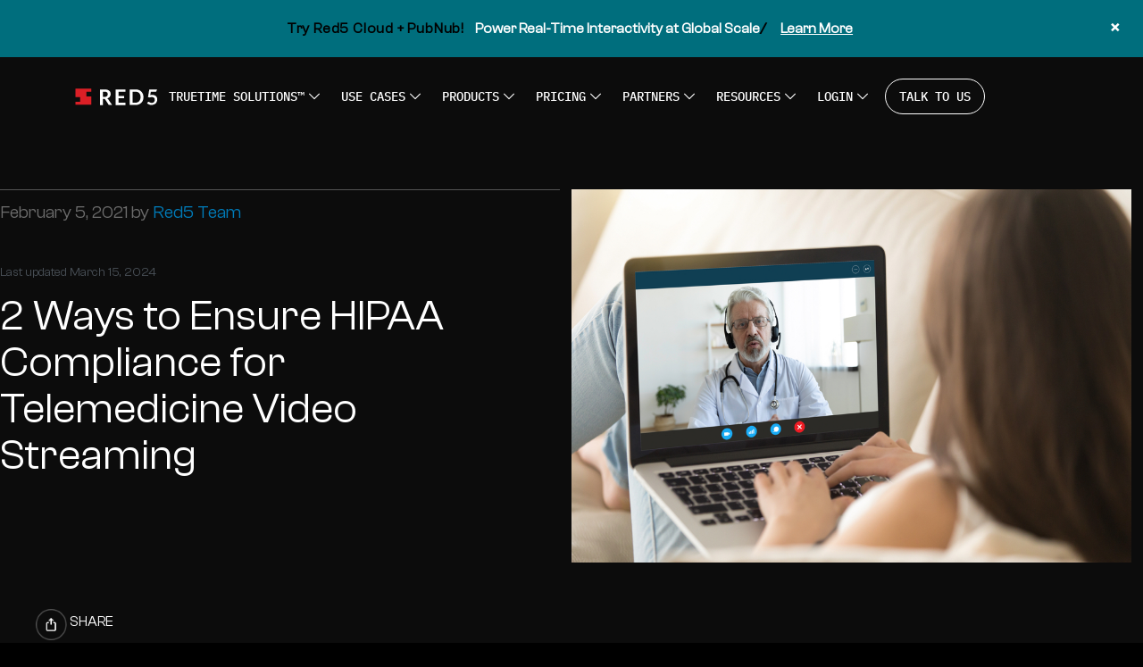

--- FILE ---
content_type: text/html; charset=UTF-8
request_url: https://www.red5.net/blog/2-ways-to-ensure-hipaa-compliance-for-telemedicine-video-streaming/
body_size: 36473
content:
<!doctype html>
<html lang="en-US" prefix="og: https://ogp.me/ns#" >
<head>
    <meta charset="UTF-8"/>
    <meta name="viewport" content="width=device-width, initial-scale=1.0"/>
    
<!-- Search Engine Optimization by Rank Math PRO - https://rankmath.com/ -->
<title>2 Ways to Ensure HIPAA Compliance for Telemedicine Video Streaming - Red5</title>
<meta name="description" content="Learn how to achieve HIPAA compliance in telemedicine video streaming with two crucial methods, enhancing security and patient privacy."/>
<meta name="robots" content="follow, index, max-snippet:-1, max-video-preview:-1, max-image-preview:large"/>
<link rel="canonical" href="https://www.red5.net/blog/2-ways-to-ensure-hipaa-compliance-for-telemedicine-video-streaming/" />
<meta property="og:locale" content="en_US" />
<meta property="og:type" content="article" />
<meta property="og:title" content="2 Ways to Ensure HIPAA Compliance for Telemedicine Video Streaming - Red5" />
<meta property="og:description" content="Learn how to achieve HIPAA compliance in telemedicine video streaming with two crucial methods, enhancing security and patient privacy." />
<meta property="og:url" content="https://www.red5.net/blog/2-ways-to-ensure-hipaa-compliance-for-telemedicine-video-streaming/" />
<meta property="og:site_name" content="Red5" />
<meta property="article:section" content="Uncategorized" />
<meta property="og:updated_time" content="2024-03-15T16:07:04-05:00" />
<meta property="og:image" content="https://www.red5.net/wp-content/uploads/2021/08/shutterstock_1678229836.jpg" />
<meta property="og:image:secure_url" content="https://www.red5.net/wp-content/uploads/2021/08/shutterstock_1678229836.jpg" />
<meta property="og:image:width" content="1000" />
<meta property="og:image:height" content="667" />
<meta property="og:image:alt" content="telemedicine" />
<meta property="og:image:type" content="image/jpeg" />
<meta property="article:published_time" content="2021-02-05T14:14:08-05:00" />
<meta property="article:modified_time" content="2024-03-15T16:07:04-05:00" />
<meta name="twitter:card" content="summary_large_image" />
<meta name="twitter:title" content="2 Ways to Ensure HIPAA Compliance for Telemedicine Video Streaming - Red5" />
<meta name="twitter:description" content="Learn how to achieve HIPAA compliance in telemedicine video streaming with two crucial methods, enhancing security and patient privacy." />
<meta name="twitter:image" content="https://www.red5.net/wp-content/uploads/2021/08/shutterstock_1678229836.jpg" />
<meta name="twitter:label1" content="Written by" />
<meta name="twitter:data1" content="Red5 Team" />
<meta name="twitter:label2" content="Time to read" />
<meta name="twitter:data2" content="6 minutes" />
<script data-jetpack-boost="ignore" type="application/ld+json" class="rank-math-schema-pro">{"@context":"https://schema.org","@graph":[{"@type":"Place","@id":"https://www.red5.net/#place","geo":{"@type":"GeoCoordinates","latitude":"42.3099383","longitude":"-71.1155646"},"hasMap":"https://www.google.com/maps/search/?api=1&amp;query=42.3099383,-71.1155646","address":{"@type":"PostalAddress","streetAddress":"769 Centre Street, Jamaica Plain","addressLocality":"Boston","addressRegion":"MA","postalCode":"02130","addressCountry":"US"}},{"@type":"Organization","@id":"https://www.red5.net/#organization","name":"Red5","url":"https://www.red5.net/","address":{"@type":"PostalAddress","streetAddress":"769 Centre Street, Jamaica Plain","addressLocality":"Boston","addressRegion":"MA","postalCode":"02130","addressCountry":"US"},"logo":{"@type":"ImageObject","@id":"https://www.red5.net/#logo","url":"https://env-red5pro-development.kinsta.cloud/wp-content/uploads/2023/09/Red5_favicon.png","contentUrl":"https://env-red5pro-development.kinsta.cloud/wp-content/uploads/2023/09/Red5_favicon.png","caption":"Red5","inLanguage":"en-US","width":"16","height":"16"},"contactPoint":[{"@type":"ContactPoint","telephone":"+1-617-442-4151","contactType":"customer support"}],"legalName":"Infrared5, Inc.","foundingDate":"2005","location":{"@id":"https://www.red5.net/#place"}},{"@type":"WebSite","@id":"https://www.red5.net/#website","url":"https://www.red5.net","name":"Red5","publisher":{"@id":"https://www.red5.net/#organization"},"inLanguage":"en-US"},{"@type":"ImageObject","@id":"https://www.red5.net/wp-content/uploads/2021/08/shutterstock_1678229836.jpg","url":"https://www.red5.net/wp-content/uploads/2021/08/shutterstock_1678229836.jpg","width":"1000","height":"667","caption":"telemedicine","inLanguage":"en-US"},{"@type":"BreadcrumbList","@id":"https://www.red5.net/blog/2-ways-to-ensure-hipaa-compliance-for-telemedicine-video-streaming/#breadcrumb","itemListElement":[{"@type":"ListItem","position":"1","item":{"@id":"https://www.red5.net/","name":"Home"}},{"@type":"ListItem","position":"2","item":{"@id":"https://www.red5.net/blog/category/uncategorized/","name":"Uncategorized"}},{"@type":"ListItem","position":"3","item":{"@id":"https://www.red5.net/blog/2-ways-to-ensure-hipaa-compliance-for-telemedicine-video-streaming/","name":"Telemedicine with security"}}]},{"@type":"WebPage","@id":"https://www.red5.net/blog/2-ways-to-ensure-hipaa-compliance-for-telemedicine-video-streaming/#webpage","url":"https://www.red5.net/blog/2-ways-to-ensure-hipaa-compliance-for-telemedicine-video-streaming/","name":"2 Ways to Ensure HIPAA Compliance for Telemedicine Video Streaming - Red5","datePublished":"2021-02-05T14:14:08-05:00","dateModified":"2024-03-15T16:07:04-05:00","isPartOf":{"@id":"https://www.red5.net/#website"},"primaryImageOfPage":{"@id":"https://www.red5.net/wp-content/uploads/2021/08/shutterstock_1678229836.jpg"},"inLanguage":"en-US","breadcrumb":{"@id":"https://www.red5.net/blog/2-ways-to-ensure-hipaa-compliance-for-telemedicine-video-streaming/#breadcrumb"}},{"@type":"Person","@id":"https://www.red5.net/author/red5-team/","name":"Red5 Team","url":"https://www.red5.net/author/red5-team/","image":{"@type":"ImageObject","@id":"https://secure.gravatar.com/avatar/f0c0bdc4dd94202b3b6fbfccb694338081db00a6a219f4fc180f92167fb4a472?s=96&amp;d=mm&amp;r=g","url":"https://secure.gravatar.com/avatar/f0c0bdc4dd94202b3b6fbfccb694338081db00a6a219f4fc180f92167fb4a472?s=96&amp;d=mm&amp;r=g","caption":"Red5 Team","inLanguage":"en-US"},"worksFor":{"@id":"https://www.red5.net/#organization"}},{"@type":"BlogPosting","headline":"2 Ways to Ensure HIPAA Compliance for Telemedicine Video Streaming - Red5","keywords":"hipaa","datePublished":"2021-02-05T14:14:08-05:00","dateModified":"2024-03-15T16:07:04-05:00","articleSection":"Uncategorized","author":{"@id":"https://www.red5.net/author/red5-team/","name":"Red5 Team"},"publisher":{"@id":"https://www.red5.net/#organization"},"description":"Learn how to achieve HIPAA compliance in telemedicine video streaming with two crucial methods, enhancing security and patient privacy.","name":"2 Ways to Ensure HIPAA Compliance for Telemedicine Video Streaming - Red5","@id":"https://www.red5.net/blog/2-ways-to-ensure-hipaa-compliance-for-telemedicine-video-streaming/#richSnippet","isPartOf":{"@id":"https://www.red5.net/blog/2-ways-to-ensure-hipaa-compliance-for-telemedicine-video-streaming/#webpage"},"image":{"@id":"https://www.red5.net/wp-content/uploads/2021/08/shutterstock_1678229836.jpg"},"inLanguage":"en-US","mainEntityOfPage":{"@id":"https://www.red5.net/blog/2-ways-to-ensure-hipaa-compliance-for-telemedicine-video-streaming/#webpage"}}]}</script>
<!-- /Rank Math WordPress SEO plugin -->

<link rel='dns-prefetch' href='//static.addtoany.com' />
<link rel='dns-prefetch' href='//fonts.googleapis.com' />
<link rel='dns-prefetch' href='//use.fontawesome.com' />
<link rel='dns-prefetch' href='//cdnjs.cloudflare.com' />
<link rel='dns-prefetch' href='//unpkg.com' />
<link rel='dns-prefetch' href='//fonts.cdnfonts.com' />
<link rel='dns-prefetch' href='//hb.wpmucdn.com' />
<link href='//hb.wpmucdn.com' rel='preconnect' />
<link href='http://use.fontawesome.com' crossorigin='' rel='preconnect' />
<link href='http://fonts.googleapis.com' rel='preconnect' />
<link href='//fonts.gstatic.com' crossorigin='' rel='preconnect' />
<link rel="alternate" type="application/rss+xml" title="Red5 &raquo; Feed" href="https://www.red5.net/feed/" />
<link rel="alternate" type="application/rss+xml" title="Red5 &raquo; Comments Feed" href="https://www.red5.net/comments/feed/" />
<link rel="alternate" title="oEmbed (JSON)" type="application/json+oembed" href="https://www.red5.net/wp-json/oembed/1.0/embed?url=https%3A%2F%2Fwww.red5.net%2Fblog%2F2-ways-to-ensure-hipaa-compliance-for-telemedicine-video-streaming%2F" />
<link rel="alternate" title="oEmbed (XML)" type="text/xml+oembed" href="https://www.red5.net/wp-json/oembed/1.0/embed?url=https%3A%2F%2Fwww.red5.net%2Fblog%2F2-ways-to-ensure-hipaa-compliance-for-telemedicine-video-streaming%2F&#038;format=xml" />
		<style>
			.lazyload,
			.lazyloading {
				max-width: 100%;
			}
		</style>
		<style id='wp-img-auto-sizes-contain-inline-css'>
img:is([sizes=auto i],[sizes^="auto," i]){contain-intrinsic-size:3000px 1500px}
/*# sourceURL=wp-img-auto-sizes-contain-inline-css */
</style>
<link rel='stylesheet' id='docsearch-css-css' href='https://hb.wpmucdn.com/www.red5.net/f720585f-bf19-438e-8d2e-8ce6033305ec.css' media='' />
<style id='docsearch-css-inline-css'>

            .docsearch .docsearch-input-elements .docsearch-clear.on {
                background-image: url('https://www.red5.net/wp-content/plugins/red5-docs-search/includes/../assets/images/cross-search.svg');
            }
            .docsearch .docsearch-input-elements .docsearch-clear.loading {
                background-image: url('https://www.red5.net/wp-content/plugins/red5-docs-search/includes/../assets/images/bars-rotate-fade.svg');
            }
            
/*# sourceURL=docsearch-css-inline-css */
</style>
<link rel='stylesheet' id='wp-block-library-css' href='https://hb.wpmucdn.com/www.red5.net/04008428-990d-4bab-ab95-3f34055c41dd.css' media='all' />
<style id='global-styles-inline-css'>
:root{--wp--preset--aspect-ratio--square: 1;--wp--preset--aspect-ratio--4-3: 4/3;--wp--preset--aspect-ratio--3-4: 3/4;--wp--preset--aspect-ratio--3-2: 3/2;--wp--preset--aspect-ratio--2-3: 2/3;--wp--preset--aspect-ratio--16-9: 16/9;--wp--preset--aspect-ratio--9-16: 9/16;--wp--preset--color--black: #000000;--wp--preset--color--cyan-bluish-gray: #abb8c3;--wp--preset--color--white: #FFFFFF;--wp--preset--color--pale-pink: #f78da7;--wp--preset--color--vivid-red: #cf2e2e;--wp--preset--color--luminous-vivid-orange: #ff6900;--wp--preset--color--luminous-vivid-amber: #fcb900;--wp--preset--color--light-green-cyan: #7bdcb5;--wp--preset--color--vivid-green-cyan: #00d084;--wp--preset--color--pale-cyan-blue: #8ed1fc;--wp--preset--color--vivid-cyan-blue: #0693e3;--wp--preset--color--vivid-purple: #9b51e0;--wp--preset--color--dark-gray: #28303D;--wp--preset--color--gray: #39414D;--wp--preset--color--green: #D1E4DD;--wp--preset--color--blue: #D1DFE4;--wp--preset--color--purple: #D1D1E4;--wp--preset--color--red: #E4D1D1;--wp--preset--color--orange: #E4DAD1;--wp--preset--color--yellow: #EEEADD;--wp--preset--gradient--vivid-cyan-blue-to-vivid-purple: linear-gradient(135deg,rgb(6,147,227) 0%,rgb(155,81,224) 100%);--wp--preset--gradient--light-green-cyan-to-vivid-green-cyan: linear-gradient(135deg,rgb(122,220,180) 0%,rgb(0,208,130) 100%);--wp--preset--gradient--luminous-vivid-amber-to-luminous-vivid-orange: linear-gradient(135deg,rgb(252,185,0) 0%,rgb(255,105,0) 100%);--wp--preset--gradient--luminous-vivid-orange-to-vivid-red: linear-gradient(135deg,rgb(255,105,0) 0%,rgb(207,46,46) 100%);--wp--preset--gradient--very-light-gray-to-cyan-bluish-gray: linear-gradient(135deg,rgb(238,238,238) 0%,rgb(169,184,195) 100%);--wp--preset--gradient--cool-to-warm-spectrum: linear-gradient(135deg,rgb(74,234,220) 0%,rgb(151,120,209) 20%,rgb(207,42,186) 40%,rgb(238,44,130) 60%,rgb(251,105,98) 80%,rgb(254,248,76) 100%);--wp--preset--gradient--blush-light-purple: linear-gradient(135deg,rgb(255,206,236) 0%,rgb(152,150,240) 100%);--wp--preset--gradient--blush-bordeaux: linear-gradient(135deg,rgb(254,205,165) 0%,rgb(254,45,45) 50%,rgb(107,0,62) 100%);--wp--preset--gradient--luminous-dusk: linear-gradient(135deg,rgb(255,203,112) 0%,rgb(199,81,192) 50%,rgb(65,88,208) 100%);--wp--preset--gradient--pale-ocean: linear-gradient(135deg,rgb(255,245,203) 0%,rgb(182,227,212) 50%,rgb(51,167,181) 100%);--wp--preset--gradient--electric-grass: linear-gradient(135deg,rgb(202,248,128) 0%,rgb(113,206,126) 100%);--wp--preset--gradient--midnight: linear-gradient(135deg,rgb(2,3,129) 0%,rgb(40,116,252) 100%);--wp--preset--gradient--purple-to-yellow: linear-gradient(160deg, #D1D1E4 0%, #EEEADD 100%);--wp--preset--gradient--yellow-to-purple: linear-gradient(160deg, #EEEADD 0%, #D1D1E4 100%);--wp--preset--gradient--green-to-yellow: linear-gradient(160deg, #D1E4DD 0%, #EEEADD 100%);--wp--preset--gradient--yellow-to-green: linear-gradient(160deg, #EEEADD 0%, #D1E4DD 100%);--wp--preset--gradient--red-to-yellow: linear-gradient(160deg, #E4D1D1 0%, #EEEADD 100%);--wp--preset--gradient--yellow-to-red: linear-gradient(160deg, #EEEADD 0%, #E4D1D1 100%);--wp--preset--gradient--purple-to-red: linear-gradient(160deg, #D1D1E4 0%, #E4D1D1 100%);--wp--preset--gradient--red-to-purple: linear-gradient(160deg, #E4D1D1 0%, #D1D1E4 100%);--wp--preset--font-size--small: 18px;--wp--preset--font-size--medium: 20px;--wp--preset--font-size--large: 24px;--wp--preset--font-size--x-large: 42px;--wp--preset--font-size--extra-small: 16px;--wp--preset--font-size--normal: 20px;--wp--preset--font-size--extra-large: 40px;--wp--preset--font-size--huge: 96px;--wp--preset--font-size--gigantic: 144px;--wp--preset--spacing--20: 0.44rem;--wp--preset--spacing--30: 0.67rem;--wp--preset--spacing--40: 1rem;--wp--preset--spacing--50: 1.5rem;--wp--preset--spacing--60: 2.25rem;--wp--preset--spacing--70: 3.38rem;--wp--preset--spacing--80: 5.06rem;--wp--preset--shadow--natural: 6px 6px 9px rgba(0, 0, 0, 0.2);--wp--preset--shadow--deep: 12px 12px 50px rgba(0, 0, 0, 0.4);--wp--preset--shadow--sharp: 6px 6px 0px rgba(0, 0, 0, 0.2);--wp--preset--shadow--outlined: 6px 6px 0px -3px rgb(255, 255, 255), 6px 6px rgb(0, 0, 0);--wp--preset--shadow--crisp: 6px 6px 0px rgb(0, 0, 0);}:where(.is-layout-flex){gap: 0.5em;}:where(.is-layout-grid){gap: 0.5em;}body .is-layout-flex{display: flex;}.is-layout-flex{flex-wrap: wrap;align-items: center;}.is-layout-flex > :is(*, div){margin: 0;}body .is-layout-grid{display: grid;}.is-layout-grid > :is(*, div){margin: 0;}:where(.wp-block-columns.is-layout-flex){gap: 2em;}:where(.wp-block-columns.is-layout-grid){gap: 2em;}:where(.wp-block-post-template.is-layout-flex){gap: 1.25em;}:where(.wp-block-post-template.is-layout-grid){gap: 1.25em;}.has-black-color{color: var(--wp--preset--color--black) !important;}.has-cyan-bluish-gray-color{color: var(--wp--preset--color--cyan-bluish-gray) !important;}.has-white-color{color: var(--wp--preset--color--white) !important;}.has-pale-pink-color{color: var(--wp--preset--color--pale-pink) !important;}.has-vivid-red-color{color: var(--wp--preset--color--vivid-red) !important;}.has-luminous-vivid-orange-color{color: var(--wp--preset--color--luminous-vivid-orange) !important;}.has-luminous-vivid-amber-color{color: var(--wp--preset--color--luminous-vivid-amber) !important;}.has-light-green-cyan-color{color: var(--wp--preset--color--light-green-cyan) !important;}.has-vivid-green-cyan-color{color: var(--wp--preset--color--vivid-green-cyan) !important;}.has-pale-cyan-blue-color{color: var(--wp--preset--color--pale-cyan-blue) !important;}.has-vivid-cyan-blue-color{color: var(--wp--preset--color--vivid-cyan-blue) !important;}.has-vivid-purple-color{color: var(--wp--preset--color--vivid-purple) !important;}.has-black-background-color{background-color: var(--wp--preset--color--black) !important;}.has-cyan-bluish-gray-background-color{background-color: var(--wp--preset--color--cyan-bluish-gray) !important;}.has-white-background-color{background-color: var(--wp--preset--color--white) !important;}.has-pale-pink-background-color{background-color: var(--wp--preset--color--pale-pink) !important;}.has-vivid-red-background-color{background-color: var(--wp--preset--color--vivid-red) !important;}.has-luminous-vivid-orange-background-color{background-color: var(--wp--preset--color--luminous-vivid-orange) !important;}.has-luminous-vivid-amber-background-color{background-color: var(--wp--preset--color--luminous-vivid-amber) !important;}.has-light-green-cyan-background-color{background-color: var(--wp--preset--color--light-green-cyan) !important;}.has-vivid-green-cyan-background-color{background-color: var(--wp--preset--color--vivid-green-cyan) !important;}.has-pale-cyan-blue-background-color{background-color: var(--wp--preset--color--pale-cyan-blue) !important;}.has-vivid-cyan-blue-background-color{background-color: var(--wp--preset--color--vivid-cyan-blue) !important;}.has-vivid-purple-background-color{background-color: var(--wp--preset--color--vivid-purple) !important;}.has-black-border-color{border-color: var(--wp--preset--color--black) !important;}.has-cyan-bluish-gray-border-color{border-color: var(--wp--preset--color--cyan-bluish-gray) !important;}.has-white-border-color{border-color: var(--wp--preset--color--white) !important;}.has-pale-pink-border-color{border-color: var(--wp--preset--color--pale-pink) !important;}.has-vivid-red-border-color{border-color: var(--wp--preset--color--vivid-red) !important;}.has-luminous-vivid-orange-border-color{border-color: var(--wp--preset--color--luminous-vivid-orange) !important;}.has-luminous-vivid-amber-border-color{border-color: var(--wp--preset--color--luminous-vivid-amber) !important;}.has-light-green-cyan-border-color{border-color: var(--wp--preset--color--light-green-cyan) !important;}.has-vivid-green-cyan-border-color{border-color: var(--wp--preset--color--vivid-green-cyan) !important;}.has-pale-cyan-blue-border-color{border-color: var(--wp--preset--color--pale-cyan-blue) !important;}.has-vivid-cyan-blue-border-color{border-color: var(--wp--preset--color--vivid-cyan-blue) !important;}.has-vivid-purple-border-color{border-color: var(--wp--preset--color--vivid-purple) !important;}.has-vivid-cyan-blue-to-vivid-purple-gradient-background{background: var(--wp--preset--gradient--vivid-cyan-blue-to-vivid-purple) !important;}.has-light-green-cyan-to-vivid-green-cyan-gradient-background{background: var(--wp--preset--gradient--light-green-cyan-to-vivid-green-cyan) !important;}.has-luminous-vivid-amber-to-luminous-vivid-orange-gradient-background{background: var(--wp--preset--gradient--luminous-vivid-amber-to-luminous-vivid-orange) !important;}.has-luminous-vivid-orange-to-vivid-red-gradient-background{background: var(--wp--preset--gradient--luminous-vivid-orange-to-vivid-red) !important;}.has-very-light-gray-to-cyan-bluish-gray-gradient-background{background: var(--wp--preset--gradient--very-light-gray-to-cyan-bluish-gray) !important;}.has-cool-to-warm-spectrum-gradient-background{background: var(--wp--preset--gradient--cool-to-warm-spectrum) !important;}.has-blush-light-purple-gradient-background{background: var(--wp--preset--gradient--blush-light-purple) !important;}.has-blush-bordeaux-gradient-background{background: var(--wp--preset--gradient--blush-bordeaux) !important;}.has-luminous-dusk-gradient-background{background: var(--wp--preset--gradient--luminous-dusk) !important;}.has-pale-ocean-gradient-background{background: var(--wp--preset--gradient--pale-ocean) !important;}.has-electric-grass-gradient-background{background: var(--wp--preset--gradient--electric-grass) !important;}.has-midnight-gradient-background{background: var(--wp--preset--gradient--midnight) !important;}.has-small-font-size{font-size: var(--wp--preset--font-size--small) !important;}.has-medium-font-size{font-size: var(--wp--preset--font-size--medium) !important;}.has-large-font-size{font-size: var(--wp--preset--font-size--large) !important;}.has-x-large-font-size{font-size: var(--wp--preset--font-size--x-large) !important;}
/*# sourceURL=global-styles-inline-css */
</style>

<style id='classic-theme-styles-inline-css'>
/*! This file is auto-generated */
.wp-block-button__link{color:#fff;background-color:#32373c;border-radius:9999px;box-shadow:none;text-decoration:none;padding:calc(.667em + 2px) calc(1.333em + 2px);font-size:1.125em}.wp-block-file__button{background:#32373c;color:#fff;text-decoration:none}
/*# sourceURL=/wp-includes/css/classic-themes.min.css */
</style>
<link rel='stylesheet' id='wphb-1-css' href='https://hb.wpmucdn.com/www.red5.net/f7eefecb-ab2d-41d1-96ac-86e9d584ef65.css' media='all' />
<style id='wphb-1-inline-css'>
.wp-block-getwid-section .wp-block-getwid-section__wrapper .wp-block-getwid-section__inner-wrapper{max-width: 750px;}
:root .editor-styles-wrapper{--global--color-background: #0c0c0c;--global--color-primary: #fff;--global--color-secondary: #fff;--button--color-background: #fff;--button--color-text-hover: #fff;--table--stripes-border-color: rgba(240, 240, 240, 0.15);--table--stripes-background-color: rgba(240, 240, 240, 0.15);}
/*# sourceURL=wphb-1-inline-css */
</style>
<link rel="preload" as="style" href="https://fonts.googleapis.com/css?family=Roboto%3A400%2C100%2C300%2C400%2C500%2C700%2C900%7CYanone+Kaffeesatz%3A200%2C300%2C400%2C500%2C600%2C700%7COpen+Sans%3A300%2C400%2C600%2C700%2C800%7CRoboto+Slab%3A100%2C200%2C300%2C400%2C500%2C600%2C700%2C800%2C900%7CPoppins%3A100%2C200%2C300%2C400%2C500%2C600%2C700%2C800%2C900&#038;ver=1.1.4#038;subset=latin%2Clatin-ext" /><link rel='stylesheet' id='wpblog-post-layouts-google-fonts-css' href='https://fonts.googleapis.com/css?family=Roboto%3A400%2C100%2C300%2C400%2C500%2C700%2C900%7CYanone+Kaffeesatz%3A200%2C300%2C400%2C500%2C600%2C700%7COpen+Sans%3A300%2C400%2C600%2C700%2C800%7CRoboto+Slab%3A100%2C200%2C300%2C400%2C500%2C600%2C700%2C800%2C900%7CPoppins%3A100%2C200%2C300%2C400%2C500%2C600%2C700%2C800%2C900&#038;ver=1.1.4#038;subset=latin%2Clatin-ext' media='print' onload='this.media=&#34;all&#34;' />
<link rel='stylesheet' id='wphb-2-css' href='https://hb.wpmucdn.com/www.red5.net/07e7d96a-89d0-48d6-b89c-5128ba418278.css' media='all' />
<link rel='stylesheet' id='Font_Awesome-css' href='https://use.fontawesome.com/releases/v5.13.0/css/all.css' media='all' />
<link rel='stylesheet' id='wphb-3-css' href='https://hb.wpmucdn.com/www.red5.net/f3dd8e82-0b75-44ff-a772-29e0663c52b2.css' media='all' />
<link rel='stylesheet' id='Font_Arvo-css' href='https://fonts.googleapis.com/css?family=Arvo%3A700&#038;ver=6.9' media='all' />
<link rel='stylesheet' id='Font_Raleway-css' href='https://fonts.googleapis.com/css?family=Raleway%3A300%2C100&#038;ver=6.9' media='all' />
<link rel='stylesheet' id='MADE Outer Sans-css' href='https://fonts.cdnfonts.com/css/made-outer-sans-alt' media='all' />
<link rel='stylesheet' id='fonts-css' href='https://hb.wpmucdn.com/www.red5.net/ed18178e-26d2-4652-afec-afb24082b5c8.css' media='all' />
<link rel='stylesheet' id='child_style-css' href='https://www.red5.net/wp-content/themes/twentytwentyone-child/assets/css/style.min.css' media='all' />
<link rel='stylesheet' id='twenty-twenty-one-style-css' href='https://hb.wpmucdn.com/www.red5.net/bc1f94aa-63b0-45a0-b383-adc016e1915a.css' media='all' />
<style id='twenty-twenty-one-style-inline-css'>
:root{--global--color-background: #0c0c0c;--global--color-primary: #fff;--global--color-secondary: #fff;--button--color-background: #fff;--button--color-text-hover: #fff;--table--stripes-border-color: rgba(240, 240, 240, 0.15);--table--stripes-background-color: rgba(240, 240, 240, 0.15);}
/*# sourceURL=twenty-twenty-one-style-inline-css */
</style>
<link rel='stylesheet' id='twenty-twenty-one-print-style-css' href='https://hb.wpmucdn.com/www.red5.net/09b98919-0cb2-4b1f-989c-a2ecd5337998.css' media='print' />
<link rel='stylesheet' id='addtoany-css' href='https://hb.wpmucdn.com/www.red5.net/7a4011dc-9f6b-4687-b75f-e94d49075aa0.css' media='all' />













<link rel="https://api.w.org/" href="https://www.red5.net/wp-json/" /><link rel="alternate" title="JSON" type="application/json" href="https://www.red5.net/wp-json/wp/v2/posts/6340" /><link rel="EditURI" type="application/rsd+xml" title="RSD" href="https://www.red5.net/xmlrpc.php?rsd" />
<meta name="generator" content="WordPress 6.9" />
<link rel='shortlink' href='https://www.red5.net/?p=6340' />
<style id="cky-style-inline">[data-cky-tag]{visibility:hidden;}</style>		
				<style>
			.no-js img.lazyload {
				display: none;
			}

			figure.wp-block-image img.lazyloading {
				min-width: 150px;
			}

			.lazyload,
			.lazyloading {
				--smush-placeholder-width: 100px;
				--smush-placeholder-aspect-ratio: 1/1;
				width: var(--smush-image-width, var(--smush-placeholder-width)) !important;
				aspect-ratio: var(--smush-image-aspect-ratio, var(--smush-placeholder-aspect-ratio)) !important;
			}

						.lazyload, .lazyloading {
				opacity: 0;
			}

			.lazyloaded {
				opacity: 1;
				transition: opacity 400ms;
				transition-delay: 0ms;
			}

					</style>
			<link rel="apple-touch-icon" sizes="120x120" href="/wp-content/themes/twentytwentyone-child/assets/images/apple-touch-icon.png">
	<link rel="icon" type="image/png" sizes="32x32" href="/wp-content/themes/twentytwentyone-child/assets/images/favicon-32x32.png">
	<link rel="icon" type="image/png" sizes="16x16" href="/wp-content/themes/twentytwentyone-child/assets/images/favicon-16x16.png">
	<link rel="manifest" href="/wp-content/themes/twentytwentyone-child/assets/images/site.webmanifest">
	<link rel="mask-icon" href="/wp-content/themes/twentytwentyone-child/assets/images/safari-pinned-tab.svg" color="#5bbad5">
	<meta name="msapplication-TileColor" content="#da532c">
	<meta name="theme-color" content="#ffffff">
    		<!-- Google Tag Manager -->
		
		<!-- End Google Tag Manager -->
		    <style>
    .post-review-info {
        background: #f8f9fa;
        border: 1px solid #e9ecef;
        border-radius: 8px;
        padding: 15px;
        margin: 20px 0;
        font-size: 14px;
        color: #6c757d;
    }
    
    .post-reviewed-by,
    .post-last-updated {
        margin-bottom: 8px;
        display: flex;
        align-items: center;
        flex-wrap: wrap;
        gap: 5px;
    }
    
    .post-last-updated:last-child {
        margin-bottom: 0;
    }
    
    .review-label,
    .update-label {
        font-weight: 600;
        color: #495057;
        white-space: nowrap;
    }
    
    .reviewer-link {
        color: #007cba;
        text-decoration: none;
        font-weight: 500;
    }
    
    .reviewer-link:hover {
        text-decoration: underline;
        color: #005a87;
    }
    
    .review-date,
    .time-ago {
        color: #6c757d;
        font-size: 13px;
    }
    
    /* Compact version for post cards */
    .post-review-info-compact {
        font-size: 12px;
        color: #999;
        margin-top: 8px;
    }
    
    .post-review-info-compact .post-reviewed-by,
    .post-review-info-compact .post-last-updated {
        margin-bottom: 4px;
        font-size: 12px;
    }
    
    .post-review-info-compact .reviewer-link {
        color: #007cba;
        font-size: 12px;
    }
    
    /* Dark mode support */
    @media (prefers-color-scheme: dark) {
        .post-review-info {
            background: #2d3748;
            border-color: #4a5568;
            color: #e2e8f0;
        }
        
        .review-label,
        .update-label {
            color: #f7fafc;
        }
        
        .reviewer-link {
            color: #63b3ed;
        }
        
        .reviewer-link:hover {
            color: #90cdf4;
        }
    }
    
    /* Mobile responsive */
    @media (max-width: 768px) {
        .post-review-info {
            padding: 12px;
            font-size: 13px;
        }
        
        .post-reviewed-by,
        .post-last-updated {
            flex-direction: column;
            align-items: flex-start;
            gap: 2px;
        }
    }
    </style>
    <style id="custom-background-css">
body.custom-background { background-color: #0c0c0c; }
</style>
	

<link rel="preload" as="style" href="https://www.red5.net/wp-content/plugins/code-prettify/prettify/prettify.css" /><meta name="generator" content="Powered by Slider Revolution 6.7.18 - responsive, Mobile-Friendly Slider Plugin for WordPress with comfortable drag and drop interface." />
<link rel="icon" href="https://www.red5.net/wp-content/uploads/2023/09/Red5_favicon.png" sizes="32x32" />
<link rel="icon" href="https://www.red5.net/wp-content/uploads/2023/09/Red5_favicon.png" sizes="192x192" />
<link rel="apple-touch-icon" href="https://www.red5.net/wp-content/uploads/2023/09/Red5_favicon.png" />
<meta name="msapplication-TileImage" content="https://www.red5.net/wp-content/uploads/2023/09/Red5_favicon.png" />

		<style id="wp-custom-css">
			#rev_slider_1_1_wrapper .zeus .tp-tab-title{
	text-align: left !important;
}


.tp-tab-title{
	font-family: 'IBM Plex Mono' !important;
	text-transform: uppercase;
	font-weight: normal;
}

.tp-tab, .tp-thumb{
	width: auto !important;
}


.my-custom-font{
  font-family: 'Clash Grotesk' !important;
  font-weight: normal;
}

.tp-tabs-inner-wrapper{
	width: 500px !important;
}

[data-liindex="1"]{
	left: 154px !important;
}
[data-liindex="2"] {
    left: 293px !important;
}

.tp-tab-mask, .tp-thumb-mask{
	width:500px;
}



#rev_slider_1_1_wrapper .tp-tab-title::first-letter{
	opacity: 0;
	color: #f00;
}

#rev_slider_1_1_wrapper .selected .tp-tab-title::first-letter{
	opacity: 1;
}

/* css by zuhaib */
.error404 #content {
    height: 100vh;
    display: flex;
    justify-content: center;
    align-items: center;
}
.error404 h1{
    color: #fff;
}
.error404 .page-header {
    border-bottom: 3px solid #fff;
}
.error404 p{
    color: #fff;
}
.error404 #content {
    height: 100vh;
    display: flex;
    justify-content: center;
    align-items: center;
}
.error404 h1{
    color: #fff;
}
.error404 .page-header {
    border-bottom: 3px solid #fff;
}
#block-16 {
	padding: 0px 0px 50px;
}
.cv-post-title {
    font-family: 'Clash Grotesk' !important;
    font-size: 32px !important;
    line-height: 40px !important;
	font-weight: 400 !important;
}
.cv-post-title a{
	text-decoration: none;
	    font-family: 'Clash Grotesk' !important;
    font-size: 32px !important;
    line-height: 40px !important;
	font-weight: 400 !important;
}
.cv-read-more {
	display: none;
}
.cv-post-content {
display: none;
}
.BlogListing img {
	width: 100%;
    min-height: 251px;
    height: 100%;
    max-height: 251px;
}


/* close */

/* Css */

.page-id-27 .brands{
    padding-bottom: 30px;
}

.Build-Btn {
    text-decoration: none;
    display: inline-block;
    margin-top: 35px !important;
	  transition: 0.5s;
}

.Tecnology-Txt a {
    color: #000;
	  transition: 0.5s;
}

.SliderFlip h4 {
	  color: #fff;
    font-size: 26px;
    line-height: 32px;
    margin-bottom: 29px;
}

.SliderFlip h2 {
    margin-bottom: 20px !important;
}

.SliderFlip {
    min-height: 540px !important;
    max-height: 750px;
}

.Tecnology-Txt a:hover {
    color: #0c0c0c;
	  text-decoration: none;
	   outline:none;
}


.moerLink.darkBtn i::before {
    background: url(/wp-content/themes/twentytwentyone/assets/images/animatedArrowDark.svg) no-repeat center !important;
}
/* Close */



.Step2Slider [data-liindex="0"] .tp-tab-title::first-letter{
	color: #000;
}

.Step2Slider [data-liindex="1"] {
    left: 26px !important;
}
.Step2Slider [data-liindex="2"] {
    left: 50px !important;
}

.bgSlides{
	display: none !important;
}

.site-content .navigation.post-navigation { margin-bottom:100px !important; }

body.page-template-default #content { margin-top:0px; }

.page-template-default header.entry-header {
	display:none !important;
}
.page-template-default .entry-content section, 
.post-thumbnail, .entry-content .wp-audio-shortcode, .entry-content > *:not(.alignwide):not(.alignfull):not(.alignleft):not(.alignright):not(.wp-block-separator):not(.woocommerce), *[class*=inner-container] > *:not(.entry-content):not(.alignwide):not(.alignfull):not(.alignleft):not(.alignright):not(.wp-block-separator):not(.woocommerce), .default-max-width{  width: 100% !important;
    max-width: 100% !important;  }


@media (max-width:767px){
	.tp-tab, .tp-thumb{
	width: 290px !important;
}
	
	.tp-tab-mask {
    width: 290px !important;
    height: 150px !important;
    max-height: 150px !important;
    top: -100px !important;
}
	
	.tp-tabs-inner-wrapper {
    width: 290px !important;
    height: 100% !important;
}
	
	[data-liindex="2"] {
    left: 0px !important;
}
	
	.tp-tabs-inner-wrapper {
    width: 290px !important;
}
	
	[data-liindex="0"]{
		top:0px !important;
	}
	
	[data-liindex="1"] {
    left: 0px !important;
    top: 29px !important;
}
	
	[data-liindex="2"] {
    left: 0px !important;
    top: 60px !important;
}
	
	
	.Step2Slider .tp-tab-mask {
    width: 290px !important;
    height: 40px !important;
    max-height: 150px !important;
    top: auto !important;
    bottom: 20px;
}
	
	.Step2Slider [data-liindex="1"]{
		top: 0px !important;
	}
	
	.Step2Slider [data-liindex="2"]{
		top: 0px !important;
	}
	
	.bgSlides{
		display: block !important;
	}
	
}
.share-icon-wrapper{
	display: none;
}
.share-icon-wrapper.show{
	display: block;
}

/* .sub-menu-toggle {
	display: none;
} */

.sub-menu-toggle {
	height: 0;
	width: 0;
	position: absolute;
	top: 9px;
	left: 54%;
	background-color: transparent !important;
	margin: 0;
	border: none;
}

.sub-menu-toggle:hover {
	background-color: transparent !important;
	border: none;
}

.primary-navigation .sub-menu .menu-item > a {
	border: none;
    border-radius: 0;
}

.primary-navigation .sub-menu {
	position: absolute;
/* 	display: flex; */
	max-height: 200px;
	flex-direction: column;
	align-items: flex-start;
	margin: 0;
	padding: 1rem 0;
	list-style: none;
	border: 1px solid #0c0c0c;
	background-color: #0c0c0c;
	min-width: 200px;
}

.HeaderMenuAside li {
	text-align: left;
}

.primary-navigation .sub-menu .menu-item > a {
	padding: 1rem 0 !important;
	font-size: 14px;
}

.menu-item-has-children .sub-menu .menu-item > a:hover,
.menu-item-has-children .sub-menu .menu-item > a:active,
.menu-item-has-children .HeaderMenuAside li:last-child a:hover,
.menu-item-has-children .HeaderMenuAside li:last-child a:active {
	color: gray !important;
	background-color: transparent;
}

.menu-item-has-children .HeaderMenuAside li:last-child:hover,
.menu-item-has-children .HeaderMenuAside li:last-child:active {
	color: gray !important;
	background-color: transparent;
}

.blockFooter a:hover,
.blockFooter a:active {
		background-color: gray;
		color: #fff;
}

/* developer zone page */
#developer-zone {
	width: 100% !important; 
	min-width: 100%;
	max-width: 100% !important;
	background-color: #ffff;
}

#developer-zone #main {
	width: 90% !important; 
	margin:0 auto;
}

#developer-zone * {
	background-color: #ffff;
	color: #000000;
}

#developer-zone .oew-table th span {
	font-weight: 400;
	color: #000000;
	font-size: 18px
}

#developer-zone .oew-table a {
	text-decoration: none;
	font-weight: 600;
	cursor: pointer;
} 


#developer-zone .oew-table a:hover > span {
	text-decoration: none;
	font-weight: 600;
	color: gray;
} 

#developer-zone .developer-zone-button-wrapper a{
	text-align:center;
	border: 1px solid black;
	padding: 15px 25px;
	margin: 1rem 3rem 1rem 0;
	width: 100%;
	border-radius: 50px;
	cursor: pointer;
}

#developer-zone .developer-zone-button-wrapper.first-child a{
	background-color: #000000;
	border: 1px solid black;
	color: white;
}

#developer-zone .developer-zone-button-wrapper a:hover{
	background-color: gray;
	border: 1px solid gray;
}

#developer-zone .developer-zone-button-wrapper a{
	text-decoration: none;
}

@media (max-width:767px){
#developer-zone .developer-zone-button-wrapper a{
margin: 1rem 1rem 1rem 0;
	}
	
	#developer-zone .oew-table-cell {
		padding: 0;
	}
	
	#developer-zone .oew-table-text {
		font-size: 14px;
	}
}

/* end - developer zone page */

.sub-menu-toggle .icon-plus {
	display:none !important;
}

.sub-menu-toggle .icon-minus {
	display:none !important;
}

.wp-block-getwid-banner__caption-wrapper {
  padding: 20px;
  text-align: center;
	text-align: left;
}

.wp-block-getwid-banner__title {
	display: block;
	font-size: 3rem;
  font-weight: bold;
}

.wp-block-getwid-banner__text {
  font-size: 1rem;
  line-height: 1.6;
}

.left-align {
  text-align: left !important;
}

.full-size-separator {
	width: auto !important;
}

.wp-block-getwid-image-box.has-text-center {
  text-align: left !important;
}

.thin-seperator {
	height: 1px !important;
}

.wp-block-separator.has-background:not(.is-style-dots) {
    border-bottom: none;
    height: 3px;
}

.no-underline {
  text-decoration: none;
  color: inherit;
}

.hover-card {
  display: block;
  transition: transform 0.3s ease, box-shadow 0.3s ease;
}

.hover-card:hover {
  transform: scale(1.02);
  box-shadow: 0 10px 20px rgba(0, 0, 0, 0.15);
}

.hover-white:hover {
  color: white !important;
}

.wp-block-code code {
	color: black !important;
}

.left-align {
  text-align: left !important;
}

.full-size-separator {
	width: auto !important;
}

.wp-block-getwid-image-box.has-text-center {
  text-align: left !important;
}

.thin-seperator {
	height: 1px !important;
}

.wp-block-separator.has-background:not(.is-style-dots) {
    border-bottom: none;
    height: 3px;
}

.no-underline {
  text-decoration: none !important;
  color: inherit !important;
}

.hover-card {
  display: block;
  transition: transform 0.3s ease, box-shadow 0.3s ease;
}

.hover-card:hover {
  transform: scale(1.02);
  box-shadow: 0 10px 20px rgba(0, 0, 0, 0.15);
}

.red-border {
	border-style: solid !important;
	border-color: #621a19 !important;
  border-width: 2px !important;
  border-radius: 12px !important;
}

.grey-border {
	border-style: solid !important;
	border-color: #0E0E0E !important;
  border-width: 2px !important;
  border-radius: 12px !important;
}

.cloud-pricing-page .t-btn-container {
	justify-content: center !important;
}

.cloud-pricing-page .t-panel-container {
	border: none !important;
}

.align-to-top {
    align-self: flex-start !important;
}

.width-fit-content {
	width: fit-content !important;
}

.FooterNavWrapper ul.menu {
    display: grid;
    grid-template-columns: 24% 38% 33%;
    gap: 16px;
}

.FooterNavWrapper ul.menu li {
    list-style: none;
}

.footer section.SiteQuickLinks.FooterNavWrapper ul.menu li a {
    font-size: 32px !important;
}

.footer section.SiteQuickLinks.FooterNavWrapper ul.menu li a .descriptor {
    font-size: medium !important;
}

.rightFooter section {
    display: block;
    width: 100%;
    margin-bottom: 20px;
}

.forceWhiteColor {
    color: #FFF !important;
}

.forceWhiteColor:hover {
    color: #000 !important;
}

.forceBlackColor {
    color: #000 !important;
}

.forceBlackColor:hover {
    color: #FFF !important;
}

.pricing-column-container {
    display: grid;
    grid-template-rows: repeat(4, auto) 1fr;
    min-height: 500px;
}

.bannerWidth {
	height: 60vh !important
}

.lineHeightNormalise {
	line-height: normal !important
}

.resetMarginTop {
	margin-top: initial !important;
	margin-bottom: 0.5rem !important;
}

.setMarginTopMax {
	margin-top: auto !important;
} 

.buttonStyleCloudPricing {
	font-size: 16px !important;
	font-weight: 600 !important;
}

@media (max-width: 575.98px) {
    .columnButtonLeftSide {
        width: 10% !important;
    }
	
	  .columnButtonRightSide {
        width: 90% !important;
    }
}

@media (max-width: 767px) {
	.pageTopStyle {
		font-size: 14px !important;
		padding-left: 2% !important;
	}
}

.faqTitlePadding {
	padding-top: 2em !important;
	padding-bottom: 0.5em !important;
}

@media (max-width: 600px) {
  .wp-block-getwid-banner__caption-wrapper {
    max-width: none !important;
  }
}

.bannerWidth {
	height: 60vh !important
}

.lineHeightNormalise {
	line-height: normal !important
}

.faqTitlePadding {
	padding-top: 2em !important;
	padding-bottom: 0.5em !important;
}

.blackColor a {
	color: black !important;
}

.whiteColor a {
	color: white !important;
}

.fillImage img {
	height: -webkit-fill-available !important;
}

.removeBorder > div{
	border-style: none !important;
}

.autoWidth > div {
	width: auto !important;
}		</style>
		    <link rel="stylesheet" href="/wp-content/themes/twentytwentyone/assets/css/mobile-fix.css?122841708">
    <link rel="stylesheet" href="/wp-content/themes/twentytwentyone/assets/js/slick/slick.css">
    
    
<link rel='stylesheet' id='wphb-4-css' href='https://hb.wpmucdn.com/www.red5.net/55d0358e-68ab-41a4-820d-61ad4069ffa6.css' media='all' />
<style id='wphb-4-inline-css'>
#rs-demo-id {}
:root{ --m-a-box-bp: 600px; --m-a-box-bp-l: 599px; }.m-a-box {width:100%;margin-top:20px !important;margin-right:0 !important;margin-bottom:20px !important;margin-left:0 !important;} .m-a-box-header > :first-child,  .m-a-box-header a.m-a-box-header-url {font-size:24px;line-height:24px;color:inherit;} .m-a-box-container {padding-top:0;padding-right:0;padding-bottom:0;padding-left:0;border-style:solid;border-top-width:1px;border-right-width:1px;border-bottom-width:1px;border-left-width:1px;border-color:#e6e6e6;border-radius:4px;background-color:#ffffff;box-shadow:-10px 10px 10px 0 #afafaf ;} .m-a-box-avatar img,  .m-a-box-avatar div[data-avatar-type="acronym"] {border-style:solid;border-width:1px;border-color:#e6e6e6;border-radius:4%;} .m-a-box-name *  {font-size:22px;line-height:18px;text-align:left;color:#676767 !important;} .m-a-box-container .m-a-box-content.m-a-box-profile .m-a-box-data .m-a-box-name * {text-align:left;} .m-a-box-content.m-a-box-profile .m-a-box-data .m-a-box-meta * {font-size:12px;line-height:12px;color:inherit;} .m-a-box-meta-divider {padding:0 0.2em;} .m-a-box-bio > * {font-size:14px;line-height:21px;color:inherit;} .m-icon-container {font-size:20px;} .m-a-box-related-entry-title,  .m-a-box-related-entry-title a {color:inherit;}.m-a-box-content.m-a-box-profile .m-a-box-data .m-a-box-bio { margin-top: 10px }
/*# sourceURL=wphb-4-inline-css */
</style>
</head>

<body class="wp-singular post-template-default single single-post postid-6340 single-format-standard custom-background wp-embed-responsive wp-theme-twentytwentyone wp-child-theme-twentytwentyone-child gspbody gspb-bodyfront is-dark-theme no-js singular has-main-navigation">
		<!-- Google Tag Manager (noscript) -->
		<noscript><iframe data-src="https://www.googletagmanager.com/ns.html?id=GTM-5DP82C4J"
		height="0" width="0" style="display:none;visibility:hidden" src="[data-uri]" class="lazyload" data-load-mode="1"></iframe></noscript>
		<!-- End Google Tag Manager (noscript) -->
		<div id="page" class="site">
    <a class="skip-link screen-reader-text" href="#content">
        Skip to content    </a>

    
<!-- Announcement Banner -->
<div id="announcementBanner" class="announcement-banner-wrapper">
    <div class="announcement-background"></div>

    <div class="announcement-content-wrapper">
        <div class="announcement-flex-container">
            <div class="announcement-badge">Try Red5 Cloud + PubNub!</div>

            <div class="announcement-content-container">
                <span class="announcement-content-text">Power Real-Time Interactivity at Global Scale</span>
                <span class="announcement-separator">/</span>
                <button class="announcement-action-button" onclick="handleUpgrade()">
                    Learn More
                </button>
            </div>
        </div>
    </div>

    <button class="announcement-close-button" onclick="closeBanner()" aria-label="Close banner">
        ×
    </button>
</div>
<div id="announcementBanner" class="announcement-banner-wrapper hidden">
    <div class="announcement-background"></div>

    <div class="announcement-content-wrapper">
        <div class="announcement-flex-container">
            <div class="announcement-badge">TRY RED5 CLOUD!</div>

            <div class="announcement-content-container">
                <span class="announcement-content-text">50 GBs for free, no credit card required</span>
                <span class="announcement-separator">/</span>
                <button class="announcement-action-button" onclick="handleUpgrade()">
                    Learn More
                </button>
            </div>
        </div>
    </div>

    <button class="announcement-close-button" onclick="closeBanner()" aria-label="Close banner">
        ×
    </button>
</div>

<style>
.announcement-banner-wrapper {
    position: relative;
    width: 100%;
    color: white;
    padding: 12px 16px;
    box-shadow: 0 4px 6px -1px rgba(0, 0, 0, 0.1);
    overflow: hidden;
    min-height: 60px;
}

.announcement-banner-wrapper.hidden {
    display: none;
}

.announcement-background {
    position: absolute;
    top: 0;
    left: 0;
    right: 0;
    bottom: 0;
    background: #006E7D;
    z-index: 1;
}

.announcement-content-wrapper {
    position: relative;
    z-index: 3;
    display: flex;
    align-items: center;
    justify-content: center;
    max-width: 1280px;
    margin: 0 auto;
}

.announcement-flex-container {
    display: flex;
    flex-direction: row;
    align-items: center;
    justify-content: center;
    gap: 24px;
    text-align: center;
    flex-wrap: wrap;
}

.announcement-badge {
    background: transparent;
    color: black;
    border-radius: 24px;
    padding: 4px 12px;
    letter-spacing: 0.05em;
    font-size: 16px;
    font-weight: 800;
}

.announcement-content-container {
    display: flex;
    align-items: center;
    gap: 16px;
    flex-wrap: wrap;
}

.announcement-content-text {
    font-size: 16px;
    font-weight: 600;
}

.announcement-separator {
    color: black;
    font-size: 18px;
    font-weight: 600;
}

.announcement-action-button {
    background: transparent !important;
    color: white !important;
    padding: 8px 16px;
    border-radius: 8px;
    font-size: 16px;
    font-weight: 600;
    border: none;
    cursor: pointer;
    text-decoration: underline;
    transition: background-color 0.2s;
}

.announcement-action-button:hover {
    background-color: rgba(255, 255, 255, 0.1) !important;
}

.announcement-action-button:active {
    transform: translateY(1px);
}

.announcement-close-button {
    position: absolute;
    right: 16px;
    top: 50%;
    transform: translateY(-50%);
    background: transparent !important;
    border: none !important;
    color: white !important;
    cursor: pointer;
    padding: 4px;
    border-radius: 50%;
    transition: background-color 0.2s;
    z-index: 4;
    width: 32px !important;
    height: 32px !important;
    display: flex;
    align-items: center;
    justify-content: center;
    font-size: 24px !important;
    font-weight: bold;
}

.announcement-close-button:hover {
    background-color: rgba(255, 255, 255, 0.2) !important;
}

.announcement-close-button:active {
    transform: translateY(-50%) scale(0.95);
}

/* Mobile responsiveness */
@media (max-width: 768px) {
    .announcement-flex-container {
        flex-direction: column;
        gap: 12px;
    }

    .announcement-badge {
        font-size: 14px;
    }

    .announcement-content-container {
        gap: 8px;
    }

    .announcement-content-text {
        font-size: 14px;
    }

    .announcement-separator {
        display: none;
    }

    .announcement-action-button {
        font-size: 14px;
    }
}
</style>



<div class="MenuSite d-none">
	<div class="container-xxl">
		<div class="row height-100 d-flex align-items-end">
			<div class="col-md-12 col-lg-8">
				<div>explore</div>
							</div>
			<div class="col-md-12 col-lg-4">
				<div class="rightFooter">
					<div class="row">
						<div class="col-md-6">
							<div>Resources</div>
							<section id="nav_menu-3" class="widget MenuFullRight widget_nav_menu"><div class="widget-title">Resources</div><nav class="menu-resources-menu-container" aria-label="Resources"><ul id="menu-resources-menu" class="menu"><li id="menu-item-95" class="menu-item menu-item-type-custom menu-item-object-custom menu-item-95"><a href="/developer-zone/">Documentation</a></li>
<li id="menu-item-13361" class="menu-item menu-item-type-post_type menu-item-object-page menu-item-13361"><a href="https://www.red5.net/case-studies/">Case Studies</a></li>
<li id="menu-item-79442" class="menu-item menu-item-type-post_type menu-item-object-page menu-item-79442"><a href="https://www.red5.net/partners/">Partner with Red5</a></li>
<li id="menu-item-13245" class="menu-item menu-item-type-post_type menu-item-object-page menu-item-13245"><a href="https://www.red5.net/blog/">Blog</a></li>
<li id="menu-item-493" class="menu-item menu-item-type-post_type menu-item-object-page menu-item-493"><a href="https://www.red5.net/whitepapers/">Whitepapers</a></li>
<li id="menu-item-494" class="menu-item menu-item-type-post_type menu-item-object-page menu-item-494"><a href="https://www.red5.net/webinars/">Webinars</a></li>
<li id="menu-item-168477" class="menu-item menu-item-type-post_type menu-item-object-page menu-item-168477"><a href="https://www.red5.net/patents/">Patents</a></li>
<li id="menu-item-13246" class="menu-item menu-item-type-post_type menu-item-object-page menu-item-13246"><a href="https://www.red5.net/company/">About Us</a></li>
<li id="menu-item-13422" class="menu-item menu-item-type-custom menu-item-object-custom menu-item-13422"><a href="https://red5.net/demo/">Demo</a></li>
</ul></nav></section>						</div>
						<div class="col-md-6">
							<div>more</div>
							<section id="nav_menu-6" class="widget MenuFullRight widget_nav_menu"><div class="widget-title">More</div><nav class="menu-footer-more-menu-container" aria-label="More"><ul id="menu-footer-more-menu" class="menu"><li id="menu-item-168482" class="menu-item menu-item-type-post_type menu-item-object-page menu-item-168482"><a href="https://www.red5.net/patents/">Patents</a></li>
<li id="menu-item-13420" class="menu-item menu-item-type-post_type menu-item-object-page menu-item-13420"><a href="https://www.red5.net/company/">About Us</a></li>
<li id="menu-item-103" class="menu-item menu-item-type-custom menu-item-object-custom menu-item-103"><a href="/company/#open-positions">Careers</a></li>
<li id="menu-item-455" class="menu-item menu-item-type-post_type menu-item-object-page menu-item-455"><a href="https://www.red5.net/contact/">Contact</a></li>
</ul></nav></section>						</div>
					</div>
					<div class="row">
						<div class="col-md-6">
							<div>legal</div>
							<section id="nav_menu-4" class="widget MenuFullRight widget_nav_menu"><div class="widget-title">Legal</div><nav class="menu-legal-menu-container" aria-label="Legal"><ul id="menu-legal-menu" class="menu"><li id="menu-item-20309" class="menu-item menu-item-type-post_type menu-item-object-page menu-item-20309"><a href="https://www.red5.net/legal/terms-of-service/">Terms of Service</a></li>
<li id="menu-item-20311" class="menu-item menu-item-type-post_type menu-item-object-page menu-item-20311"><a href="https://www.red5.net/legal/acceptable-use-policy/">Acceptable Use Policy</a></li>
<li id="menu-item-466" class="menu-item menu-item-type-post_type menu-item-object-page menu-item-466"><a href="https://www.red5.net/legal/privacy-policy/">Privacy Policy</a></li>
<li id="menu-item-20310" class="menu-item menu-item-type-post_type menu-item-object-page menu-item-20310"><a href="https://www.red5.net/legal/data-processing-addendum/">Data Processing Addendum</a></li>
</ul></nav></section>						</div>
						<div class="col-md-6">
							<div>support</div>
							<section id="nav_menu-5" class="widget MenuFullRight widget_nav_menu"><div class="widget-title">Support</div><nav class="menu-support-menu-container" aria-label="Support"><ul id="menu-support-menu" class="menu"><li id="menu-item-196758" class="menu-item menu-item-type-post_type menu-item-object-page menu-item-196758"><a href="https://www.red5.net/video-streaming-technology/">Technology</a></li>
<li id="menu-item-100" class="menu-item menu-item-type-custom menu-item-object-custom menu-item-100"><a target="_blank" href="https://customer.support.red5.net/servicedesk/customer/portal/3/group/5">Tickets</a></li>
<li id="menu-item-99" class="menu-item menu-item-type-custom menu-item-object-custom menu-item-99"><a target="_blank" href="https://customer.support.red5.net/servicedesk/customer/portals">Help Center</a></li>
</ul></nav></section>						</div>
					</div>
				</div>
			</div>
		</div>
	</div>
</div>

<div class="MenuIndustries menu-pane">
	<div class="container-xxl">
		<div class="row height-100 top-row">
			<div class="col-md-12 col-lg-12 fold">
				<a href="#">Industries</a>
			</div>
		</div>
		<div class="row height-100 bottom-row">
			<div class="col-lg-12 partners-menu pillar-menu">
			    <div class="row pb-4">
					<div class="col-lg-3">
						<section id="nav_menu-35" class="widget MenuFullRight widget_nav_menu"><div class="widget-title">Solutions</div><nav class="menu-industries-header-container" aria-label="Solutions"><ul id="menu-industries-header" class="menu"><li id="menu-item-164240" class="menu-item menu-item-type-custom menu-item-object-custom menu-item-164240"><a href="https://www.red5.net/solutions/">All Red5 solutions by industries</a></li>
</ul></nav></section>					</div>
				</div>
				<div class="row">
					<div class="col-lg-6 pb-5">
						<section id="nav_menu-30" class="widget MenuFullRight widget_nav_menu"><div class="widget-title">Government &amp; Surveillance</div><nav class="menu-industries-government-menu-container" aria-label="Government &amp; Surveillance"><ul id="menu-industries-government-menu" class="menu"><li id="menu-item-165589" class="menu-item menu-item-type-custom menu-item-object-custom menu-item-165589"><a href="https://www.red5.net/solutions/streaming-for-video-surveillance-and-public-safety/">Video Surveillance</a></li>
<li id="menu-item-137927" class="menu-item menu-item-type-post_type menu-item-object-page menu-item-137927"><a href="https://www.red5.net/solutions/video-streaming-for-traffic-monitoring/">Traffic Monitoring</a></li>
<li id="menu-item-156559" class="menu-item menu-item-type-post_type menu-item-object-page menu-item-156559"><a href="https://www.red5.net/solutions/air-gapped-live-streaming/">Low Latency Air-Gapped Video Streaming</a></li>
<li id="menu-item-177233" class="menu-item menu-item-type-post_type menu-item-object-page menu-item-177233"><a href="https://www.red5.net/solutions/drone-public-safety/">Public Safety</a></li>
<li id="menu-item-177234" class="menu-item menu-item-type-post_type menu-item-object-page menu-item-177234"><a href="https://www.red5.net/solutions/smart-city-streaming/">Smart Cities</a></li>
</ul></nav></section>					</div>
					<div class="col-lg-6 pb-5">
						<section id="nav_menu-31" class="widget MenuFullRight widget_nav_menu"><div class="widget-title">Live Events</div><nav class="menu-industries-live-events-menu-container" aria-label="Live Events"><ul id="menu-industries-live-events-menu" class="menu"><li id="menu-item-137928" class="menu-item menu-item-type-post_type menu-item-object-page menu-item-137928"><a href="https://www.red5.net/solutions/auction-live-streaming/">Live Auctions</a></li>
<li id="menu-item-164669" class="menu-item menu-item-type-custom menu-item-object-custom menu-item-164669"><a href="https://www.red5.net/case-studies/red5-cloud-zixi-real-time-monitoring-and-streaming-solution-for-live-event-production/">Live Event Production</a></li>
</ul></nav></section>					</div>
				</div>
				<div class="row">
					<div class="col-lg-6 pb-5">
						<section id="nav_menu-32" class="widget MenuFullRight widget_nav_menu"><div class="widget-title">Broadcast</div><nav class="menu-industries-broadcast-menu-container" aria-label="Broadcast"><ul id="menu-industries-broadcast-menu" class="menu"><li id="menu-item-137930" class="menu-item menu-item-type-post_type menu-item-object-page menu-item-137930"><a href="https://www.red5.net/solutions/video-streaming-for-broadcast-production/">Professional Broadcast Production</a></li>
<li id="menu-item-164670" class="menu-item menu-item-type-custom menu-item-object-custom menu-item-164670"><a href="https://www.red5.net/case-studies/red5-amino-transform-real-time-streaming-with-media-players/">Streaming with Media Players</a></li>
<li id="menu-item-177232" class="menu-item menu-item-type-post_type menu-item-object-page menu-item-177232"><a href="https://www.red5.net/solutions/broadcast-news/">News</a></li>
</ul></nav></section>					</div>
					<div class="col-lg-6 pb-5">
						<section id="nav_menu-33" class="widget MenuFullRight widget_nav_menu"><div class="widget-title">Gaming</div><nav class="menu-industries-gaming-menu-container" aria-label="Gaming"><ul id="menu-industries-gaming-menu" class="menu"><li id="menu-item-137926" class="menu-item menu-item-type-post_type menu-item-object-page menu-item-137926"><a href="https://www.red5.net/solutions/video-streaming-for-casino-igaming/">Live Casino Gaming</a></li>
<li id="menu-item-177231" class="menu-item menu-item-type-post_type menu-item-object-page menu-item-177231"><a href="https://www.red5.net/solutions/sports-betting/">Sports Betting</a></li>
</ul></nav></section>					</div>
				</div>
				<div class="row">
					<div class="col-lg-6">
						<section id="nav_menu-34" class="widget MenuFullRight widget_nav_menu"><div class="widget-title">Sports</div><nav class="menu-industries-sports-menu-container" aria-label="Sports"><ul id="menu-industries-sports-menu" class="menu"><li id="menu-item-137929" class="menu-item menu-item-type-post_type menu-item-object-page menu-item-137929"><a href="https://www.red5.net/solutions/sports-live-streaming/">Live Streaming Sports</a></li>
<li id="menu-item-196455" class="menu-item menu-item-type-custom menu-item-object-custom menu-item-196455"><a href="https://www.red5.net/solutions/live-sports-production/">Live Sports Broadcasting</a></li>
<li id="menu-item-156503" class="menu-item menu-item-type-post_type menu-item-object-page menu-item-156503"><a href="https://www.red5.net/solutions/video-streaming-for-fan-engagement/">Real-time Fan Engagement</a></li>
<li id="menu-item-156558" class="menu-item menu-item-type-post_type menu-item-object-page menu-item-156558"><a href="https://www.red5.net/solutions/stadium-live-streaming/">In-Arena Fan Engagement</a></li>
</ul></nav></section>					</div>
				</div>
			</div>
		</div>
	</div>
</div>

<div class="MenuSolutions menuscrollable menu-pane">
	<div class="container-xxl">
		<div class="row height-100 pt-1">
			<div class="col-md-12 col-lg-12 fold">
				<a href="#">Truetime Solutions&trade;</a>
			</div>
			<div class="col-md-12 col-lg-12 tt-title">
				<a href="/truetime/">Truetime Solutions&trade;</a>
			</div>
		</div>
		<div class="row height-100 bottom-row">
			<div class="col-md-12 col-lg-12 solutions-menu">
				<section id="nav_menu-15" class="widget widget_nav_menu"><nav class="menu-truetime-solutions-3-container" aria-label="Menu"><ul id="menu-truetime-solutions-3" class="menu"><li id="menu-item-13228" class="menu-item menu-item-type-custom menu-item-object-custom menu-item-13228"><a href="#"><div class="item-sub">Open source plug-and-play tools for creating custom live streaming apps.</div></a></li>
<li id="menu-item-13231" class="menu-item menu-item-type-custom menu-item-object-custom menu-item-has-children menu-item-13231"><a href="#">MultiView<div class="solutions-menu-subtitle">When one camera is not enough, offer up mixed streams or on-the-fly custom views.</div></a>
<ul class="sub-menu">
	<li id="menu-item-13235" class="menu-item menu-item-type-post_type menu-item-object-page menu-item-13235"><a href="https://www.red5.net/truetime/multiview-for-fans/">for Fans</a></li>
	<li id="menu-item-13236" class="menu-item menu-item-type-post_type menu-item-object-page menu-item-13236"><a href="https://www.red5.net/truetime/multiview-for-production/">for Production</a></li>
	<li id="menu-item-13237" class="menu-item menu-item-type-post_type menu-item-object-page menu-item-13237"><a href="https://www.red5.net/truetime/multiview-for-surveillance/">for Surveillance</a></li>
</ul>
</li>
<li id="menu-item-13232" class="menu-item menu-item-type-custom menu-item-object-custom menu-item-has-children menu-item-13232"><a href="#">WatchParty<div class="solutions-menu-subtitle">Stream to the masses, collaborate with co-workers, and bring communities together.</div></a>
<ul class="sub-menu">
	<li id="menu-item-13241" class="menu-item menu-item-type-post_type menu-item-object-page menu-item-13241"><a href="https://www.red5.net/truetime/watchparty-for-fans/">for Fans</a></li>
	<li id="menu-item-13242" class="menu-item menu-item-type-post_type menu-item-object-page menu-item-13242"><a href="https://www.red5.net/truetime/watchparty-for-government/">for Government</a></li>
	<li id="menu-item-13243" class="menu-item menu-item-type-post_type menu-item-object-page menu-item-13243"><a href="https://www.red5.net/truetime/watchparty-for-production/">for Production</a></li>
</ul>
</li>
<li id="menu-item-13230" class="menu-item menu-item-type-custom menu-item-object-custom menu-item-has-children menu-item-13230"><a href="#">Studio<div class="solutions-menu-subtitle">Manage multi-stream live events, remote teams, and productions with ease.</div></a>
<ul class="sub-menu">
	<li id="menu-item-13238" class="menu-item menu-item-type-post_type menu-item-object-page menu-item-13238"><a href="https://www.red5.net/truetime/studio-for-creators/">for Creators</a></li>
	<li id="menu-item-13239" class="menu-item menu-item-type-post_type menu-item-object-page menu-item-13239"><a href="https://www.red5.net/truetime/studio-for-production/">for Production</a></li>
	<li id="menu-item-13240" class="menu-item menu-item-type-post_type menu-item-object-page menu-item-13240"><a href="https://www.red5.net/truetime/studio-for-webinars/">for Webinars</a></li>
</ul>
</li>
<li id="menu-item-13229" class="menu-item menu-item-type-custom menu-item-object-custom menu-item-has-children menu-item-13229"><a href="#">DataSync<div class="solutions-menu-subtitle">Telemetry data, ball trajectories, or weather conditions.<br> Provide the data customers need as they need it.</div></a>
<ul class="sub-menu">
	<li id="menu-item-13233" class="menu-item menu-item-type-post_type menu-item-object-page menu-item-13233"><a href="https://www.red5.net/truetime/datasync-for-sports/">for Sports</a></li>
	<li id="menu-item-13234" class="menu-item menu-item-type-post_type menu-item-object-page menu-item-13234"><a href="https://www.red5.net/truetime/datasync-for-surveillance/">for Surveillance</a></li>
</ul>
</li>
</ul></nav></section>			</div>
		</div>
	</div>
</div>

<div class="MenuProducts menuscrollable menu-pane" style="overflow: auto !important;">
	<div class="container-xxl">
		<div class="row height-100 top-row">
			<div class="col-md-12 col-lg-12 fold">
				<a href="#">Products</a>
			</div>
		</div>
		<div class="row height-100 bottom-row">
			<div class="col-md-12 col-lg-12 products-menu">
    			<section id="nav_menu-12" class="widget widget_nav_menu"><div class="widget-title">Products</div><nav class="menu-products-menu-container" aria-label="Products"><ul id="menu-products-menu" class="menu"><li id="menu-item-182525" class="menu-item menu-item-type-post_type menu-item-object-page menu-item-182525"><a href="https://www.red5.net/products/">Red5 Products</a></li>
<li id="menu-item-19446" class="menu-item menu-item-type-post_type menu-item-object-page menu-item-19446"><a href="https://www.red5.net/red5-cloud-low-latency-live-streaming-platform/">Red5 Cloud<div class="descriptor">Fully Managed SaaS</div></a></li>
<li id="menu-item-13255" class="menu-item menu-item-type-post_type menu-item-object-page menu-item-13255"><a href="https://www.red5.net/red5-pro/low-latency-streaming-software/">Red5 Pro<div class="descriptor">Self-Hosted Server software</div></a></li>
<li id="menu-item-13258" class="menu-item menu-item-type-post_type menu-item-object-page menu-item-13258"><a href="https://www.red5.net/open-source-live-streaming/">Red5 Open Source<div class="descriptor">Streaming Server, Tools and More</div></a></li>
<li id="menu-item-13256" class="menu-item menu-item-type-post_type menu-item-object-page menu-item-13256"><a href="https://www.red5.net/live-streaming-sdks/">Red5 SDKs<div class="descriptor">Web, iOS, Android, Windows, MacOS and Linux</div></a></li>
<li id="menu-item-20303" class="menu-item menu-item-type-post_type menu-item-object-page menu-item-20303"><a href="https://www.red5.net/red5-product-comparison/">Product Comparison<div class="descriptor">Compare Red5 Solutions</div></a></li>
<li id="menu-item-13257" class="menu-item menu-item-type-post_type menu-item-object-page menu-item-13257"><a href="https://www.red5.net/professional-services/">Professional Services</a></li>
</ul></nav></section>			</div>
			<div class="col-md-12 col-lg-4">
			</div>
		</div>
	</div>
</div>

<div class="MenuResources menuscrollable menu-pane">
	<div class="container-xxl">
		<div class="row height-100 top-row">
			<div class="col-md-12 col-lg-12 fold">
				<a href="#">Resources</a>
			</div>
		</div>
		<div class="row height-100 d-flex bottom-row">
			<div class="col-md-12 col-lg-3 resources-tab">
				<section id="nav_menu-3" class="widget MenuFullRight widget_nav_menu"><div class="widget-title">Resources</div><nav class="menu-resources-menu-container" aria-label="Resources"><ul id="menu-resources-menu-1" class="menu"><li class="menu-item menu-item-type-custom menu-item-object-custom menu-item-95"><a href="/developer-zone/">Documentation</a></li>
<li class="menu-item menu-item-type-post_type menu-item-object-page menu-item-13361"><a href="https://www.red5.net/case-studies/">Case Studies</a></li>
<li class="menu-item menu-item-type-post_type menu-item-object-page menu-item-79442"><a href="https://www.red5.net/partners/">Partner with Red5</a></li>
<li class="menu-item menu-item-type-post_type menu-item-object-page menu-item-13245"><a href="https://www.red5.net/blog/">Blog</a></li>
<li class="menu-item menu-item-type-post_type menu-item-object-page menu-item-493"><a href="https://www.red5.net/whitepapers/">Whitepapers</a></li>
<li class="menu-item menu-item-type-post_type menu-item-object-page menu-item-494"><a href="https://www.red5.net/webinars/">Webinars</a></li>
<li class="menu-item menu-item-type-post_type menu-item-object-page menu-item-168477"><a href="https://www.red5.net/patents/">Patents</a></li>
<li class="menu-item menu-item-type-post_type menu-item-object-page menu-item-13246"><a href="https://www.red5.net/company/">About Us</a></li>
<li class="menu-item menu-item-type-custom menu-item-object-custom menu-item-13422"><a href="https://red5.net/demo/">Demo</a></li>
</ul></nav></section>			</div>
			<div class="col-md-12 col-lg-3 resources-tab">
				<section id="nav_menu-5" class="widget MenuFullRight widget_nav_menu"><div class="widget-title">Support</div><nav class="menu-support-menu-container" aria-label="Support"><ul id="menu-support-menu-1" class="menu"><li class="menu-item menu-item-type-post_type menu-item-object-page menu-item-196758"><a href="https://www.red5.net/video-streaming-technology/">Technology</a></li>
<li class="menu-item menu-item-type-custom menu-item-object-custom menu-item-100"><a target="_blank" href="https://customer.support.red5.net/servicedesk/customer/portal/3/group/5">Tickets</a></li>
<li class="menu-item menu-item-type-custom menu-item-object-custom menu-item-99"><a target="_blank" href="https://customer.support.red5.net/servicedesk/customer/portals">Help Center</a></li>
</ul></nav></section>			</div>
			<div class="col-md-12 col-lg-6 resources-tab">
				<div class="widget-title widget-title-submenu">Technology</div>
				<div class="row">
					<div class="col-md col-sm-6 sub-menu">
						<section id="nav_menu-21" class="widget MenuFullRight widget_nav_menu"><div class="widget-title">Protocols</div><nav class="menu-protocols-menu-container" aria-label="Protocols"><ul id="menu-protocols-menu" class="menu"><li id="menu-item-13244" class="menu-item menu-item-type-post_type menu-item-object-page menu-item-13244"><a href="https://www.red5.net/webrtc/">WebRTC</a></li>
<li id="menu-item-13741" class="menu-item menu-item-type-post_type menu-item-object-page menu-item-13741"><a href="https://www.red5.net/rtsp-protocol/">RTSP</a></li>
<li id="menu-item-13813" class="menu-item menu-item-type-post_type menu-item-object-page menu-item-13813"><a href="https://www.red5.net/srt-streaming/">SRT</a></li>
<li id="menu-item-14028" class="menu-item menu-item-type-post_type menu-item-object-page menu-item-14028"><a href="https://www.red5.net/rtmp-server/">RTMP</a></li>
<li id="menu-item-178310" class="menu-item menu-item-type-post_type menu-item-object-page menu-item-178310"><a href="https://www.red5.net/ertmp-enhanced-rtmp/">ERTMP</a></li>
<li id="menu-item-137900" class="menu-item menu-item-type-post_type menu-item-object-page menu-item-137900"><a href="https://www.red5.net/hesp-protocol/">HESP</a></li>
<li id="menu-item-14048" class="menu-item menu-item-type-post_type menu-item-object-page menu-item-14048"><a href="https://www.red5.net/zixi-protocol/">Zixi</a></li>
<li id="menu-item-14428" class="menu-item menu-item-type-post_type menu-item-object-page menu-item-14428"><a href="https://www.red5.net/whip-and-whep/">WHIP and WHEP</a></li>
<li id="menu-item-75200" class="menu-item menu-item-type-post_type menu-item-object-page menu-item-75200"><a href="https://www.red5.net/hls-server/">HLS</a></li>
<li id="menu-item-186227" class="menu-item menu-item-type-post_type menu-item-object-page menu-item-186227"><a href="https://www.red5.net/media-over-quic-moq/">MOQ</a></li>
</ul></nav></section>					</div>
					<div class="col-md col-sm-6 sub-menu">
						<section id="nav_menu-22" class="widget MenuFullRight widget_nav_menu"><div class="widget-title">Codecs</div><nav class="menu-codecs-menu-container" aria-label="Codecs"><ul id="menu-codecs-menu" class="menu"><li id="menu-item-52227" class="menu-item menu-item-type-post_type menu-item-object-page menu-item-52227"><a href="https://www.red5.net/h264/">h.264 <span class="subscript">(AVC)</span></a></li>
<li id="menu-item-52226" class="menu-item menu-item-type-post_type menu-item-object-page menu-item-52226"><a href="https://www.red5.net/h-265-hevc/">h.265 <span class="subscript">(HEVC)</span></a></li>
<li id="menu-item-57590" class="menu-item menu-item-type-post_type menu-item-object-page menu-item-57590"><a href="https://www.red5.net/av1/">AV1</a></li>
<li id="menu-item-110495" class="menu-item menu-item-type-post_type menu-item-object-page menu-item-110495"><a href="https://www.red5.net/vp9-codec/">VP9 Codec</a></li>
<li id="menu-item-165658" class="menu-item menu-item-type-post_type menu-item-object-page menu-item-165658"><a href="https://www.red5.net/opus-codec/">Opus Codec</a></li>
</ul></nav></section>					</div>
				</div>

			</div>
		</div>
	</div>
</div>

<div class="MenuPartners menu-pane">
	<div class="container-xxl">
		<div class="row height-100 top-row">
			<div class="col-md-12 col-lg-12 fold">
				<a href="#">Partners</a>
			</div>
		</div>
		<div class="row height-100 bottom-row">
			<div class="col-md-12 col-lg-12 partners-menu">
				<div class="row pb-4">
					<div class="col-lg-3">
						<section id="nav_menu-24" class="widget MenuFullRight widget_nav_menu"><div class="widget-title">Partners</div><nav class="menu-partners-header-container" aria-label="Partners"><ul id="menu-partners-header" class="menu"><li id="menu-item-125494" class="menu-item menu-item-type-custom menu-item-object-custom menu-item-125494"><a href="https://www.red5.net/partners/">Red5 Partners</a></li>
</ul></nav></section>					</div>
				</div>
				<div class="row">
					<div class="col-lg-3 pb-4">
						<section id="nav_menu-29" class="widget MenuFullRight widget_nav_menu"><div class="widget-title">Cloud &amp; CDN</div><nav class="menu-cloud-cdn-partners-container" aria-label="Cloud &amp; CDN"><ul id="menu-cloud-cdn-partners" class="menu"><li id="menu-item-125514" class="menu-item menu-item-type-post_type menu-item-object-page menu-item-125514"><a href="https://www.red5.net/partners/akamai/">Akamai</a></li>
<li id="menu-item-125504" class="menu-item menu-item-type-post_type menu-item-object-page menu-item-125504"><a href="https://www.red5.net/partners/aws/">AWS</a></li>
<li id="menu-item-125499" class="menu-item menu-item-type-post_type menu-item-object-page menu-item-125499"><a href="https://www.red5.net/partners/azure/">Azure</a></li>
<li id="menu-item-183037" class="menu-item menu-item-type-post_type menu-item-object-page menu-item-183037"><a href="https://www.red5.net/partners/cachefly/">CacheFly</a></li>
<li id="menu-item-125501" class="menu-item menu-item-type-post_type menu-item-object-page menu-item-125501"><a href="https://www.red5.net/partners/digital-ocean/">Digital Ocean</a></li>
<li id="menu-item-125502" class="menu-item menu-item-type-post_type menu-item-object-page menu-item-125502"><a href="https://www.red5.net/partners/fastly/">Fastly</a></li>
<li id="menu-item-125500" class="menu-item menu-item-type-post_type menu-item-object-page menu-item-125500"><a href="https://www.red5.net/partners/google-cloud-platform/">Google Cloud Platform</a></li>
<li id="menu-item-125503" class="menu-item menu-item-type-post_type menu-item-object-page menu-item-125503"><a href="https://www.red5.net/partners/oracle-cloud-infrastructure/">Oracle Cloud Infrastructure</a></li>
<li id="menu-item-187086" class="menu-item menu-item-type-post_type menu-item-object-page menu-item-187086"><a href="https://www.red5.net/partners/lumen/">Lumen</a></li>
</ul></nav></section>					</div>
					<div class="col-lg-3 pb-4">
						<section id="nav_menu-25" class="widget MenuFullRight widget_nav_menu"><div class="widget-title">Hardware</div><nav class="menu-hardware-partners-container" aria-label="Hardware"><ul id="menu-hardware-partners" class="menu"><li id="menu-item-125496" class="menu-item menu-item-type-post_type menu-item-object-page menu-item-125496"><a href="https://www.red5.net/partners/amino/">Amino</a></li>
<li id="menu-item-125495" class="menu-item menu-item-type-post_type menu-item-object-page menu-item-125495"><a href="https://www.red5.net/partners/oracle/">Oracle</a></li>
<li id="menu-item-125497" class="menu-item menu-item-type-post_type menu-item-object-page menu-item-125497"><a href="https://www.red5.net/partners/osprey/">Osprey Video</a></li>
<li id="menu-item-125498" class="menu-item menu-item-type-post_type menu-item-object-page menu-item-125498"><a href="https://www.red5.net/partners/videon/">Videon</a></li>
</ul></nav></section>					</div>
					<div class="col-lg-3 pb-4">
						<section id="nav_menu-26" class="widget MenuFullRight widget_nav_menu"><div class="widget-title">Software</div><nav class="menu-software-partners-container" aria-label="Software"><ul id="menu-software-partners" class="menu"><li id="menu-item-125517" class="menu-item menu-item-type-post_type menu-item-object-page menu-item-125517"><a href="https://www.red5.net/partners/blackbird/">Blackbird</a></li>
<li id="menu-item-126467" class="menu-item menu-item-type-post_type menu-item-object-page menu-item-126467"><a href="https://www.red5.net/partners/magnifi/">Magnifi</a></li>
<li id="menu-item-125519" class="menu-item menu-item-type-post_type menu-item-object-page menu-item-125519"><a href="https://www.red5.net/partners/nomad/">Nomad</a></li>
<li id="menu-item-125520" class="menu-item menu-item-type-post_type menu-item-object-page menu-item-125520"><a href="https://www.red5.net/partners/singular-live/">Singular.Live</a></li>
<li id="menu-item-125521" class="menu-item menu-item-type-post_type menu-item-object-page menu-item-125521"><a href="https://www.red5.net/partners/zixi/">Zixi</a></li>
<li id="menu-item-181479" class="menu-item menu-item-type-post_type menu-item-object-page menu-item-181479"><a href="https://www.red5.net/partners/pubnub/">PubNub</a></li>
</ul></nav></section>					</div>
					<div class="col-lg-3">
						<section id="nav_menu-28" class="widget MenuFullRight widget_nav_menu"><div class="widget-title">Resellers &amp; Integrators</div><nav class="menu-resellers-integrators-container" aria-label="Resellers &amp; Integrators"><ul id="menu-resellers-integrators" class="menu"><li id="menu-item-125515" class="menu-item menu-item-type-post_type menu-item-object-page menu-item-125515"><a href="https://www.red5.net/partners/bridge-digital/">Bridge Digital</a></li>
<li id="menu-item-138944" class="menu-item menu-item-type-post_type menu-item-object-page menu-item-138944"><a href="https://www.red5.net/partners/pledo/">Pledo</a></li>
<li id="menu-item-138945" class="menu-item menu-item-type-post_type menu-item-object-page menu-item-138945"><a href="https://www.red5.net/partners/samuraiz/">Samuraiz</a></li>
<li id="menu-item-125516" class="menu-item menu-item-type-post_type menu-item-object-page menu-item-125516"><a href="https://www.red5.net/partners/the-famous-group/">The Famous Group</a></li>
</ul></nav></section>					</div>
				</div>
			</div>

		</div>
	</div>
</div>

<div class="MenuLogin menu-mini-pane">
		<div class="">
			<div class="mini-tab">
				<a class="mini-pane-line" href="https://account.red5.net/">Red5 Pro</a>
			</div>
			<div class="mini-tab">
				<a class="mini-pane-line" href="https://cloud.red5.net/login">Red5 Cloud</a>
			</div>
		</div>
</div>

<div class="MenuPricing menu-mini-pane">
		<div class="">
			<div class="mini-tab">
				<a class="mini-pane-line" href="/pricing/">Red5 Pro</a>
			</div>
			<div class="mini-tab">
				<a class="mini-pane-line" href="/red5-cloud-pricing/">Red5 Cloud</a>
			</div>
		</div>
</div>

<header id="masthead" class="Header sticky-top">
	<div class="container">
		<div class="mainmenu justify-content-between">
			<!-- <div class="MenuHumberger text-center">
				<a href="#."><span></span><span></span></a>
			</div> -->
			<div class="HeaderLinks text-end">
				
	<nav id="site-navigation" class="primary-navigation" aria-label="Primary menu">
		<div class="Logo">
			<a href="https://www.red5.net">
				<svg version="1.0" height="30px" width="100px"  id="Layer_1" xmlns="http://www.w3.org/2000/svg" xmlns:xlink="http://www.w3.org/1999/xlink" x="0px" y="0px" viewBox="0 0 83 22" style="enable-background:new 0 0 83 22;" xml:space="preserve">
				<style type="text/css">
					.st0{fill:#DB1F26;}
					.st1{fill:#FFFFFF;}
				</style>
				<g>
					<g>
						<polygon class="st0" points="12.3,10.9 12.3,6.6 16.8,6.6 16.8,3.8 2,3.8 2,11.6 6.4,11.6 6.4,15.9 2,15.9 2,18.7 16.8,18.7 16.8,10.9"/>
					</g>
				</g>
				<g>
					<path class="st1" d="M27.5,13.3V19h-2.7V4.5h4.4c1,0,1.8,0.1,2.5,0.3c0.7,0.2,1.3,0.5,1.7,0.9C34,6,34.3,6.5,34.5,7
						c0.2,0.5,0.3,1.1,0.3,1.7c0,0.5-0.1,0.9-0.2,1.4s-0.4,0.8-0.6,1.2c-0.3,0.4-0.6,0.7-1,0.9s-0.8,0.5-1.4,0.6
						c0.3,0.2,0.6,0.5,0.9,0.8l3.6,5.3h-2.4c-0.2,0-0.4,0-0.6-0.1c-0.2-0.1-0.3-0.2-0.4-0.4l-3-4.6c-0.1-0.2-0.2-0.3-0.4-0.4
						s-0.3-0.1-0.6-0.1H27.5z M27.5,11.4h1.7c0.5,0,0.9-0.1,1.3-0.2c0.4-0.1,0.7-0.3,0.9-0.5c0.2-0.2,0.4-0.5,0.5-0.8
						c0.1-0.3,0.2-0.6,0.2-1c0-0.7-0.2-1.3-0.7-1.7c-0.5-0.4-1.2-0.6-2.2-0.6h-1.7V11.4z"/>
					<path class="st1" d="M48.6,4.5v2.1h-6.4v4h5.1v2.1h-5.1v4.1h6.4V19h-9.1V4.5H48.6z"/>
					<path class="st1" d="M65.3,11.7c0,1.1-0.2,2-0.5,2.9c-0.4,0.9-0.8,1.6-1.5,2.3c-0.6,0.6-1.4,1.1-2.3,1.5c-0.9,0.4-1.9,0.5-3,0.5
						h-5.5V4.5H58c1.1,0,2.1,0.2,3,0.5c0.9,0.4,1.7,0.9,2.3,1.5c0.6,0.6,1.1,1.4,1.5,2.3C65.2,9.7,65.3,10.7,65.3,11.7z M62.6,11.7
						c0-0.8-0.1-1.5-0.3-2.1C62.1,9,61.8,8.4,61.4,8c-0.4-0.4-0.9-0.8-1.4-1S58.7,6.6,58,6.6h-2.8v10.2H58c0.7,0,1.3-0.1,1.9-0.4
						s1-0.6,1.4-1c0.4-0.4,0.7-1,0.9-1.6C62.5,13.2,62.6,12.5,62.6,11.7z"/>
					<path class="st1" d="M77.5,5.5c0,0.4-0.1,0.6-0.3,0.9c-0.2,0.2-0.6,0.3-1.1,0.3h-4l-0.5,3c0.7-0.1,1.2-0.2,1.8-0.2
						c0.8,0,1.4,0.1,2,0.3c0.6,0.2,1.1,0.5,1.5,0.9c0.4,0.4,0.7,0.9,0.9,1.4c0.2,0.5,0.3,1.1,0.3,1.7c0,0.8-0.1,1.5-0.4,2.1
						c-0.3,0.6-0.6,1.2-1.1,1.6c-0.5,0.5-1,0.8-1.7,1c-0.7,0.2-1.4,0.4-2.1,0.4c-0.5,0-0.9,0-1.3-0.1c-0.4-0.1-0.8-0.2-1.1-0.4
						c-0.4-0.2-0.7-0.3-1-0.5c-0.3-0.2-0.6-0.4-0.8-0.6l0.8-1c0.2-0.2,0.4-0.3,0.6-0.3c0.2,0,0.3,0.1,0.5,0.2c0.2,0.1,0.4,0.2,0.6,0.3
						s0.5,0.2,0.8,0.3c0.3,0.1,0.7,0.2,1.1,0.2c0.5,0,0.9-0.1,1.2-0.2s0.6-0.4,0.9-0.6c0.2-0.3,0.4-0.6,0.5-0.9c0.1-0.4,0.2-0.8,0.2-1.2
						c0-0.8-0.2-1.4-0.7-1.8s-1.1-0.7-2-0.7c-0.7,0-1.4,0.1-2.1,0.4l-1.5-0.4l1.2-7h7.1V5.5z"/>
				</g>
				</svg>	
			</a>
		</div>
		<div class="menu-button-container">
			<button id="primary-mobile-menu" class="button" aria-controls="primary-menu-list" aria-expanded="false" aria-label="Toggle mobile menu">
				<span class="dropdown-icon open">					<svg class="svg-icon" width="30" height="30" aria-hidden="true" role="img" focusable="false" viewBox="0 0 24 24" fill="none" xmlns="http://www.w3.org/2000/svg"><path fill-rule="evenodd" clip-rule="evenodd" d="M4.5 6H19.5V7.5H4.5V6ZM4.5 12H19.5V13.5H4.5V12ZM19.5 18H4.5V19.5H19.5V18Z" fill="currentColor"/></svg>				</span>
				<span class="dropdown-icon close">					<svg class="svg-icon" width="30" height="30" aria-hidden="true" role="img" focusable="false" viewBox="0 0 24 24" fill="none" xmlns="http://www.w3.org/2000/svg"><path fill-rule="evenodd" clip-rule="evenodd" d="M12 10.9394L5.53033 4.46973L4.46967 5.53039L10.9393 12.0001L4.46967 18.4697L5.53033 19.5304L12 13.0607L18.4697 19.5304L19.5303 18.4697L13.0607 12.0001L19.5303 5.53039L18.4697 4.46973L12 10.9394Z" fill="currentColor"/></svg>				</span>
			</button><!-- #primary-mobile-menu -->
		</div><!-- .menu-button-container -->
		<div class="primary-menu-container"><ul id="primary-menu-list" class="HeaderMenuAside"><li id="menu-item-13251" class="menu-item menu-item-type-custom menu-item-object-custom menu-item-13251"><a href="#"><span class="unfold solutions-menu">TrueTime Solutions™</span></a></li>
<li id="menu-item-13252" class="menu-item menu-item-type-custom menu-item-object-custom menu-item-13252"><a href="#"><span class="unfold industries-menu">Use Cases</span></a></li>
<li id="menu-item-13253" class="menu-item menu-item-type-custom menu-item-object-custom menu-item-13253"><a href="#"><span class="unfold products-menu">Products</span></a></li>
<li id="menu-item-29760" class="menu-item menu-item-type-custom menu-item-object-custom menu-item-29760"><a href="#"><span class="unfold pricing-menu">Pricing</span></a></li>
<li id="menu-item-119898" class="menu-item menu-item-type-custom menu-item-object-custom menu-item-119898"><a href="#"><span class="unfold partners-menu">Partners</span></a></li>
<li id="menu-item-13254" class="menu-item menu-item-type-custom menu-item-object-custom menu-item-13254"><a href="#"><span class="unfold resources-menu">Resources</span></a></li>
<li id="menu-item-581" class="menu-item menu-item-type-custom menu-item-object-custom menu-item-581"><a href="#"><span class="unfold login-menu">Login</span></a></li>
<li id="menu-item-90" class="book_a_demo menu-item menu-item-type-custom menu-item-object-custom menu-item-90"><a href="#">TALK TO US</a></li>
</ul></div>	</nav><!-- #site-navigation -->
			</div>
		</div>
	</div>
</header><!-- #masthead -->

    <div id="content" class="site-content">
        <div id="primary" class="content-area">
            <main id="main" class="site-main"><article id="post-6340" class="post-6340 post type-post status-publish format-standard has-post-thumbnail hentry category-uncategorized entry">
	<header class="entry-header alignwide">
		<div class="post-header">
			<div class="post-header-left">
				<div class="page-header">
					Blog
				</div>
										<div class="post-category">
							Uncategorized						</div>
				 				<div class="post-date-author">
					<span class="post-date">February 5, 2021</span> by <span class="post-author">
						<a href="https://www.red5.net/author/red5-team/">
							Red5 Team						</a>
					</span>
				</div>
				
				<!-- ADD THIS: Review and Update Information -->
				<div class="post-review-meta">
										
					                	
                	<span class="update-text">Last updated 
                		<time datetime="2024-03-15T16:07:04-05:00" itemprop="dateModified">
                			March 15, 2024                		</time>
                	</span>
				</div>
				<!-- END ADDITION -->
				
				<div class="post-title">
					<h1 class="entry-title">2 Ways to Ensure HIPAA Compliance for Telemedicine Video Streaming</h1>				</div>
			</div>
			<div class="post-header-right">
				<div class="post-image">
					
		
			<figure class="post-thumbnail">
				<img width="1000" height="667" src="https://www.red5.net/wp-content/uploads/2021/08/shutterstock_1678229836.jpg" class="attachment-post-thumbnail size-post-thumbnail wp-post-image" alt="telemedicine" decoding="async" fetchpriority="high" srcset="https://www.red5.net/wp-content/uploads/2021/08/shutterstock_1678229836.jpg 1000w, https://www.red5.net/wp-content/uploads/2021/08/shutterstock_1678229836-300x200.jpg 300w, https://www.red5.net/wp-content/uploads/2021/08/shutterstock_1678229836-768x512.jpg 768w" sizes="(max-width: 1000px) 100vw, 1000px" style="width:100%;height:66.7%;max-width:1000px;" />							</figure><!-- .post-thumbnail -->

								</div>
			</div>
		</div>
		<div class="post-share">
				<span id="share-button"><img data-src="/wp-content/themes/twentytwentyone-child/assets/images/share-icon.png" width="35" alt="" src="[data-uri]" class="lazyload" style="--smush-placeholder-width: 85px; --smush-placeholder-aspect-ratio: 85/84;"> <span>SHARE</span></span>
				<div class="share-icon-wrapper">
					<div class="addtoany_shortcode"><div class="a2a_kit a2a_kit_size_32 addtoany_list" data-a2a-url="https://www.red5.net/blog/2-ways-to-ensure-hipaa-compliance-for-telemedicine-video-streaming/" data-a2a-title="2 Ways to Ensure HIPAA Compliance for Telemedicine Video Streaming"><a class="a2a_button_linkedin" href="https://www.addtoany.com/add_to/linkedin?linkurl=https%3A%2F%2Fwww.red5.net%2Fblog%2F2-ways-to-ensure-hipaa-compliance-for-telemedicine-video-streaming%2F&amp;linkname=2%20Ways%20to%20Ensure%20HIPAA%20Compliance%20for%20Telemedicine%20Video%20Streaming" title="LinkedIn" rel="nofollow noopener" target="_blank"></a><a class="a2a_button_facebook" href="https://www.addtoany.com/add_to/facebook?linkurl=https%3A%2F%2Fwww.red5.net%2Fblog%2F2-ways-to-ensure-hipaa-compliance-for-telemedicine-video-streaming%2F&amp;linkname=2%20Ways%20to%20Ensure%20HIPAA%20Compliance%20for%20Telemedicine%20Video%20Streaming" title="Facebook" rel="nofollow noopener" target="_blank"></a><a class="a2a_button_x" href="https://www.addtoany.com/add_to/x?linkurl=https%3A%2F%2Fwww.red5.net%2Fblog%2F2-ways-to-ensure-hipaa-compliance-for-telemedicine-video-streaming%2F&amp;linkname=2%20Ways%20to%20Ensure%20HIPAA%20Compliance%20for%20Telemedicine%20Video%20Streaming" title="X" rel="nofollow noopener" target="_blank"></a><a class="a2a_button_reddit" href="https://www.addtoany.com/add_to/reddit?linkurl=https%3A%2F%2Fwww.red5.net%2Fblog%2F2-ways-to-ensure-hipaa-compliance-for-telemedicine-video-streaming%2F&amp;linkname=2%20Ways%20to%20Ensure%20HIPAA%20Compliance%20for%20Telemedicine%20Video%20Streaming" title="Reddit" rel="nofollow noopener" target="_blank"></a><a class="a2a_button_email" href="https://www.addtoany.com/add_to/email?linkurl=https%3A%2F%2Fwww.red5.net%2Fblog%2F2-ways-to-ensure-hipaa-compliance-for-telemedicine-video-streaming%2F&amp;linkname=2%20Ways%20to%20Ensure%20HIPAA%20Compliance%20for%20Telemedicine%20Video%20Streaming" title="Email" rel="nofollow noopener" target="_blank"></a><a class="a2a_dd addtoany_share_save addtoany_share" href="https://www.addtoany.com/share"></a></div></div>				</div>
		</div>
	</header><!-- .entry-header -->
	<div class="entry-content">
		<div class="post-excerpt">
			<p>The pandemic has accelerated efforts that were already underway to expand telemedicine. To avoid the spread of the coronavirus through in-person visits, doctors and patients turned to virtual visits as a safe and convenient way to ensure doctors’ and patients’ health. Telehealth, however, will likely continue to be an important health care service in our&hellip; <a class="more-link" href="https://www.red5.net/blog/2-ways-to-ensure-hipaa-compliance-for-telemedicine-video-streaming/">Continue reading <span class="screen-reader-text">2 Ways to Ensure HIPAA Compliance for Telemedicine Video Streaming</span></a></p>
		</div>
		<p><!--kg-card-begin: markdown--><br />
<!--kg-card-end: markdown--></p>
<p>The pandemic has accelerated efforts that were already underway to expand telemedicine. To avoid the spread of the coronavirus through in-person visits, doctors and patients turned to virtual visits as a safe and convenient way to ensure doctors’ and patients’ health.</p>
<p>Telehealth, however, will likely continue to be an important health care service in our post-pandemic lives. The forced adoption of virtual doctor visits has shown how useful e-visits can be for routine check-ups. In fact, a recent study conducted by the<a href="https://www.ama-assn.org/practice-management/digital/after-covid-19-250-billion-care-could-shift-telehealth" target="_blank" rel="noopener"> American Medical Association</a> concluded that 24% of health care office visits and outpatient volume could be delivered virtually and an additional 9% delivered “near-virtually.”</p>
<p>Patients and overwhelmed parents alike have appreciated the convenience of not having to travel to a doctor’s office. Furthermore, telemedicine helps expand health care to rural areas far away from the nearest office, while providing better care for residents of long-term health facilities. These kinds of benefits serve to help doctors and patients as well as medical organizations in general.</p>
<p>There is a growing appetite for expanding telehealth services with <a href="https://www.ama-assn.org/practice-management/digital/after-covid-19-250-billion-care-could-shift-telehealth" target="_blank" rel="noopener">57% of providers</a> viewing telehealth more favorably than before COVID-19. According to <a href="https://www.webmd.com/lung/news/20200828/will-telehealth-remain-after-covid-should-it" target="_blank" rel="noopener">WebMD</a>, the <em>Wall Street Journal</em> recently reported that the global market is projected to grow from $25.4 billion this year to $55.6 billion by 2025. That kind of growth is certainly a substantial market indicator.</p>
<p>A big part of telemedicine is ensuring that all sensitive medical information remains secure. These security and privacy concerns are why the <a href="https://www.hhs.gov/hipaa/for-professionals/privacy/laws-regulations/index.html" target="_blank" rel="noopener">HIPAA Privacy Rule</a> was created. The <a href="https://tigerconnect.com/blog/how-to-become-hipaa-compliant-step-by-step-guide/" target="_blank" rel="noopener">Privacy Rule</a> sets national standards for the protection of “individually identifiable health information” — which includes information about a patient’s mental or physical health, medical treatments or payment history.</p>
<p>As health providers continue to shift their record keeping and patient messaging to an online model, HIPAA compliance has expanded to the digital realm as well. Indeed, your telehealth application and network has to meet not only HIPAA requirements but also possibly even more stringent state privacy laws. Two key aspects that can help keep confidential data safe and secure pertain to where the data is hosted and how it is transported.</p>
<p>Note: The features highlighted below concern only technical safeguards that can be configured with Red5 Pro. They are not a substitute for due diligence when it comes to making sure that your telehealth application and network are HIPAA compliant.</p>
<p><!--kg-card-begin: markdown--><br />
<!--kg-card-end: markdown--></p>
<h1 id="improve-data-security-through-encryption">Improve Data Security through Encryption</h1>
<p>A key aspect to create a secure system is encryption. For browser-based applications, <a href="https://webrtc.org/" target="_blank" rel="noopener">WebRTC</a> is your best choice for a streaming protocol because it provides real-time latency of under 500 milliseconds which is good for facilitating smooth, back-and-forth conversations. Moreover, for security reasons, WebRTC streams are always encrypted.</p>
<p>Encryption is a way of scrambling data so that only authorized parties can understand the information. In technical terms, it is the process of converting plaintext to ciphertext. In simpler terms, encryption takes readable data and alters it so that it appears random. This requires the use of two encryption keys; one public and one private. Those keys are a set of mathematical values that both the sender and the recipient of an encrypted message can decipher. Encryption needs to be both random, to prevent unauthorized users from accessing the data, and predictable so that the information can be used correctly by authorized recipients.</p>
<p>In the case of WebRTC, the encryption process is performed in the browser with no additional configurations required. Furthermore, WebRTC does not require any plug-ins, which further enhances security because it eliminates the concern of third-party software and potential side effects such as data tracking or viruses. In general, plug-in connections pose a potential security risk as they could be exploited.</p>
<p>WebRTC security supports AES (Advanced Encryption Standard) protection, also known as bank-grade protection. As such, WebRTC eliminates the risk of using third parties or leveraging a DIY platform to manage all the functions related to authenticating devices and authorizing users. Instead, WebRTC uses the video transport protocol SRTP (Secure Real-Time Protocol) to send and receive encrypted content over the three channels WebRTC devotes to video, audio and data.</p>
<p>Exchanges of the keys used by SRTP to encrypt and decrypt content are managed through a version of the IETF’s TLS (Transport Layer Security) protocol known as DTLS (Datagram Transport Layer Security), which is used with UDP (User Datagram Protocol) connectivity, the ultra-low latency packet transmission protocol employed by WebRTC. Alternatively, you can also use TCP for this process. This key exchange happens automatically with instantiation of a WebRTC stream.</p>
<p>Furthermore, the same WebRTC security architecture will be replicated regardless of who your hosting provider is. The ability to support cross-cloud solutions increases flexibility. It also enables the establishment of the same security features in different regions since the WebRTC security implementation is standard. More details on the <a href="/blog/webrtc-security-architecture/">security features of WebRTC</a> can be found on the Red5 blog.</p>
<p><!--kg-card-begin: markdown--><br />
<!--kg-card-end: markdown--></p>
<h1 id="consider-self-hosting-your-telehealth-application">Consider Self-Hosting Your Telehealth Application</h1>
<p>The best way to ensure full data security is to host your telemedicine app on your own servers. Having full control over the back-end infrastructure also allows you to fully customize the security on your telemedicine application like custom authentication, AI processes, manipulation of the video images with watermarking.  Most importantly, it prevents other providers from accessing your streams; a top priority for security. Flexibility and extensibility are closely tied to security when it comes to writing back-end code for telemedicine apps.</p>
<p>Self-hosted streaming infrastructure prevents you from getting boxed-in by a platform-as-a-service (PaaS) hosting provider. A PaaS vendor may not support the full range of API packages—and the accompanying features—you are looking to integrate into your application. Furthermore, a scalable WebRTC-based application will run through a server, meaning that the stream is also decrypted server side. In that case, the PaaS provider you are relying on has access to all the videos you stream through it.</p>
<p>Another reason that you might want to manage the service yourself is that you might need recordings of the sessions for the patient to review later, or for the medical staff to review for compliance reasons. This recording is essentially a part of the medical record. You won&#8217;t want to trust third party vendors with access to this data.</p>
<p>While self-hosting is arguably the strongest choice for ensuring data security, it should be noted that cloud-based hosting providers such as <a href="https://cloud.google.com/solutions/architecture-hipaa-aligned-project" target="_blank" rel="noopener">Google Cloud</a>, and <a href="https://aws.amazon.com/quickstart/architecture/compliance-hipaa/" target="_blank" rel="noopener">AWS</a> offer HIPAA compliant platforms as well. These would be a little more convenient to use, but would limit customization options to some degree. In that case, <a href="/blog/why-red5-pro-is-hosting-agnostic/">hosting agnostic solutions</a> would provide the flexibility and basic feature set you need.</p>
<p>Whether self hosting or using a specific cloud platform, safe-guarding sensitive data is essential. Patients want to know that their personal information is secure, let alone the legal implications of not providing effective security.</p>
<p>The pandemic may have forced the widespread adoption of telemedicine in order to maintain a degree of basic care; evisits, however, are here to stay. The benefits to doctors, patients and medical organizations will still be valuable in a post-pandemic world. Thus it is important to continue to expand the availability of telemedicine. A big part of that is making sure that sensitive data remains safe which means setting up a secure infrastructure.</p>
<p>Interested in building your own telemedicine application? Reach out to us at <a href="mailto:info@red5.net">info@red5.net</a> or <a href="https://calendly.com/red5-pro/15-minute-chat" target="_blank" rel="noopener">schedule a call</a>. We’d love to show you what’s possible with Red5.</p>

<!-- MOLONGUI AUTHORSHIP PLUGIN 5.1.0 -->
<!-- https://www.molongui.com/wordpress-plugin-post-authors -->

<div class="molongui-clearfix"></div><div class="m-a-box " data-box-layout="slim" data-box-position="below" data-multiauthor="false" data-author-id="22" data-author-type="user" data-author-archived=""><div class="m-a-box-container"><div class="m-a-box-tab m-a-box-content m-a-box-profile" data-profile-layout="layout-1" data-author-ref="user-22" itemscope itemid="https://www.red5.net/author/red5-team/" itemtype="https://schema.org/Person"><div class="m-a-box-content-top"></div><div class="m-a-box-content-middle"><div class="m-a-box-item m-a-box-avatar" data-source="local"><a class="m-a-box-avatar-url" href="https://www.red5.net/author/red5-team/"><img decoding="async" width="150" height="150" data-src="https://www.red5.net/wp-content/uploads/2025/08/Red5-logo-–-white-bg-150x150.png" class="attachment-150x150 size-150x150 lazyload" alt="" itemprop="image" data-srcset="https://www.red5.net/wp-content/uploads/2025/08/Red5-logo-–-white-bg-150x150.png 150w, https://www.red5.net/wp-content/uploads/2025/08/Red5-logo-–-white-bg-300x300.png 300w, https://www.red5.net/wp-content/uploads/2025/08/Red5-logo-–-white-bg-70x70.png 70w, https://www.red5.net/wp-content/uploads/2025/08/Red5-logo-–-white-bg.png 601w" data-sizes="(max-width: 150px) 100vw, 150px" style="--smush-placeholder-width: 150px; --smush-placeholder-aspect-ratio: 150/150;width:100%;height:100%;max-width:150px;" src="[data-uri]" /></a></div><div class="m-a-box-item m-a-box-social "><div class="m-a-box-social-icon m-a-list-social-icon"><a class="m-icon-container m-ico-facebook m-ico-" href="https://www.facebook.com/red5pro/" target="_self" itemprop="sameAs" aria-label="View Red5 Team&#039;s Facebook profile" rel="noopener"><i class="m-a-icon-facebook"></i></a></div><div class="m-a-box-social-icon m-a-list-social-icon"><a class="m-icon-container m-ico-youtube m-ico-" href="https://www.youtube.com/@Red5Pro" target="_self" itemprop="sameAs" aria-label="View Red5 Team&#039;s Youtube profile" rel="noopener"><i class="m-a-icon-youtube"></i></a></div><div class="m-a-box-social-icon m-a-list-social-icon"><a class="m-icon-container m-ico-twitter m-ico-" href="https://twitter.com/Red5Pro" target="_self" itemprop="sameAs" aria-label="View Red5 Team&#039;s Twitter profile" rel="noopener"><i class="m-a-icon-twitter"></i></a></div><div class="m-a-box-social-icon m-a-list-social-icon"><a class="m-icon-container m-ico-linkedin m-ico-" href="https://www.linkedin.com/company/red5-pro/" target="_self" itemprop="sameAs" aria-label="View Red5 Team&#039;s Linkedin profile" rel="noopener"><i class="m-a-icon-linkedin"></i></a></div><div class="m-a-box-social-icon m-a-list-social-icon"><a class="m-icon-container m-ico-medium m-ico-" href="https://medium.com/@red5-streaming" target="_self" itemprop="sameAs" aria-label="View Red5 Team&#039;s Medium profile" rel="noopener"><i class="m-a-icon-medium"></i></a></div><div class="m-a-box-social-icon m-a-list-social-icon"><a class="m-icon-container m-ico-bluesky m-ico-" href="https://bsky.app/profile/red5.net" target="_self" itemprop="sameAs" aria-label="View Red5 Team&#039;s Bluesky profile"><i class="m-a-icon-bluesky"></i></a></div><div class="m-a-box-social-icon m-a-list-social-icon"><a class="m-icon-container m-ico-reddit m-ico-" href="https://www.reddit.com/r/red5/" target="_self" itemprop="sameAs" aria-label="View Red5 Team&#039;s Reddit profile" rel="noopener"><i class="m-a-icon-reddit"></i></a></div></div><div class="m-a-box-item m-a-box-data"><div class="m-a-box-name m-a-box-title"><h5 itemprop="name"><a class="m-a-box-name-url " href="https://www.red5.net/author/red5-team/" itemprop="url"> Red5 Team</a></h5></div><div class="m-a-box-bio" itemprop="description"><p>The Red5 Team brings together software, DevOps, and quality assurance engineers, project managers, support experts, sales managers, and marketers with deep experience in live video, audio, and data streaming. Since 2005, the team has built solutions used by startups, global enterprises, and developers worldwide to power interactive real-time experiences. Beyond core streaming technology, the Red5 Team shares insights on industry trends, best practices, and product updates to help organizations innovate and scale with confidence.</p></div></div></div><div class="m-a-box-content-bottom"></div></div></div></div>	</div><!-- .entry-content -->
	
	<!-- <footer class="entry-footer default-max-width"> -->
			<!-- </footer> .entry-footer -->
				<div class="author-bio show-avatars">
		<img alt='' data-src='https://secure.gravatar.com/avatar/f0c0bdc4dd94202b3b6fbfccb694338081db00a6a219f4fc180f92167fb4a472?s=85&#038;d=mm&#038;r=g' data-srcset='https://secure.gravatar.com/avatar/f0c0bdc4dd94202b3b6fbfccb694338081db00a6a219f4fc180f92167fb4a472?s=170&#038;d=mm&#038;r=g 2x' class='avatar avatar-85 photo lazyload' height='85' width='85' decoding='async' src='[data-uri]' style='--smush-placeholder-width: 85px; --smush-placeholder-aspect-ratio: 85/85;' />		<div class="author-bio-content">
			<h2 class="author-title">
			By Red5 Team			</h2><!-- .author-title -->
			<p class="author-description"> The Red5 Team brings together software, DevOps, and quality assurance engineers, project managers, support experts, sales managers, and marketers with deep experience in live video, audio, and data streaming. Since 2005, the team has built solutions used by startups, global enterprises, and developers worldwide to power interactive real-time experiences. Beyond core streaming technology, the Red5 Team shares insights on industry trends, best practices, and product updates to help organizations innovate and scale with confidence.</p><!-- .author-description -->
			<a class="author-link" href="https://www.red5.net/author/red5-team/" rel="author">View all of Red5 Team&#039;s posts.</a>		</div><!-- .author-bio-content -->
	</div><!-- .author-bio -->
		</article><!-- #post-6340 -->

<style>
/* Styles for the review meta information */
.post-review-meta {
	margin: 12px 0;
	font-size: 14px;
	color: #6c757d;
}

.post-reviewed-by-meta,
.post-updated-meta {
	margin-bottom: 6px;
	display: flex;
	align-items: center;
	gap: 8px;
	flex-wrap: wrap;
}

.post-updated-meta:last-child {
	margin-bottom: 0;
}

.review-icon,
.update-icon {
	font-size: 16px;
	opacity: 0.8;
}

.review-text,
.update-text {
	color: #495057;
	font-size: 14px;
}

.reviewer-link {
	color: #FFFFFF !important;
	text-decoration: underline;
	font-weight: 500;
	transition: color 0.3s ease;
}

.reviewer-link:hover {
	color: #FFFFFF !important;
	text-decoration: underline;
}

.review-date,
.time-ago {
	color: #6c757d;
	font-weight: normal;
	font-size: 13px;
}

.post-date-author .post-author a {
	color: #007cba;
	text-decoration: none;
	font-weight: 500;
}

.post-date-author .post-author a:hover {
	color: #005a87;
	text-decoration: underline;
}

/* Mobile responsive */
@media (max-width: 768px) {
	.post-review-meta {
		font-size: 13px;
		margin: 10px 0;
	}
	
	.post-reviewed-by-meta,
	.post-updated-meta {
		flex-direction: column;
		align-items: flex-start;
		gap: 4px;
	}
	
	.review-text,
	.update-text {
		font-size: 13px;
	}
}

/* Dark mode support if your theme has it */
@media (prefers-color-scheme: dark) {
	.post-review-meta {
		color: #e2e8f0;
	}
	
	.review-text,
	.update-text {
		color: #f7fafc;
	}
	
	.reviewer-link {
		color: #63b3ed;
	}
	
	.reviewer-link:hover {
		color: #90cdf4;
	}
}
</style>
	<nav class="navigation post-navigation" aria-label="Posts">
		<h2 class="screen-reader-text">Post navigation</h2>
		<div class="nav-links"><div class="nav-previous"><a href="https://www.red5.net/blog/xdn-summit-introduces-new-era-in-video-streaming/" rel="prev"><p class="meta-nav"><svg class="svg-icon" width="24" height="24" aria-hidden="true" role="img" focusable="false" viewBox="0 0 24 24" fill="none" xmlns="http://www.w3.org/2000/svg"><path fill-rule="evenodd" clip-rule="evenodd" d="M20 13v-2H8l4-4-1-2-7 7 7 7 1-2-4-4z" fill="currentColor"/></svg>Previous post</p><p class="post-title">XDN Summit Introduces New Era in Video Streaming</p></a></div><div class="nav-next"><a href="https://www.red5.net/blog/day-1-xdn-and-the-future-of-live-streaming-video/" rel="next"><p class="meta-nav">Next post<svg class="svg-icon" width="24" height="24" aria-hidden="true" role="img" focusable="false" viewBox="0 0 24 24" fill="none" xmlns="http://www.w3.org/2000/svg"><path fill-rule="evenodd" clip-rule="evenodd" d="m4 13v-2h12l-4-4 1-2 7 7-7 7-1-2 4-4z" fill="currentColor"/></svg></p><p class="post-title">Day 1: XDN and the Future of Live Streaming Video</p></a></div></div>
	</nav></main><!-- #main -->
</div><!-- #primary -->
</div><!-- #content -->

<footer class="footer">

    <hr style="margin-top: 30px; margin-bottom: 30px;">

    <div class="row">
        <div>
            <div class="footer-section-title">PRODUCT</div>
            <section id="nav_menu-7" class="widget SiteQuickLinks FooterNavWrapper widget_nav_menu"><nav class="menu-footer-main-nav-container" aria-label="Menu"><ul id="menu-footer-main-nav" class="menu"><li id="menu-item-20308" class="menu-item menu-item-type-post_type menu-item-object-page menu-item-20308"><a href="https://www.red5.net/red5-cloud-low-latency-live-streaming-platform/">Red5 Cloud<div class="descriptor">Fully Managed PaaS Streaming Solution</div></a></li>
<li id="menu-item-13418" class="menu-item menu-item-type-post_type menu-item-object-page menu-item-13418"><a href="https://www.red5.net/open-source-live-streaming/">Open Source<div class="descriptor">Red5 Media Server, Cordova Plugin, Load Testing Tool and more</div></a></li>
<li id="menu-item-35944" class="menu-item menu-item-type-post_type menu-item-object-page menu-item-35944"><a href="https://www.red5.net/red5-product-comparison/">Product Comparison</a></li>
<li id="menu-item-107" class="menu-item menu-item-type-post_type menu-item-object-page menu-item-107"><a href="https://www.red5.net/red5-pro/low-latency-streaming-software/">Red5 Pro<div class="descriptor">Ultra-Low Latency Server Solution</div></a></li>
<li id="menu-item-13417" class="menu-item menu-item-type-post_type menu-item-object-page menu-item-13417"><a href="https://www.red5.net/live-streaming-sdks/">Red5 SDKs<div class="descriptor">Android, iOS, Windows, macOS, Linux Unrelad Engine, Unity and more</div></a></li>
<li id="menu-item-13419" class="menu-item menu-item-type-post_type menu-item-object-page menu-item-13419"><a href="https://www.red5.net/professional-services/">Professional Services</a></li>
</ul></nav></section>        </div>
    </div>

    <hr style="margin-top: 30px; margin-bottom: 30px;">

    <div>
        <div class="row">
            <div class="col-sm">
                <div class="rightFooter">
                    <section id="nav_menu-39" class="widget MenuFullRight widget_nav_menu"><div class="widget-title">WHY RED5?</div><nav class="menu-footer-why-section-container" aria-label="WHY RED5?"><ul id="menu-footer-why-section" class="menu"><li id="menu-item-180283" class="menu-item menu-item-type-post_type menu-item-object-page menu-item-180283"><a href="https://www.red5.net/truetime/">TrueTime Solutions</a></li>
<li id="menu-item-180284" class="menu-item menu-item-type-custom menu-item-object-custom menu-item-180284"><a href="https://www.red5.net/solutions/">Use Cases</a></li>
<li id="menu-item-180285" class="menu-item menu-item-type-custom menu-item-object-custom menu-item-180285"><a href="https://www.red5.net/demo/">Demo</a></li>
<li id="menu-item-180286" class="menu-item menu-item-type-custom menu-item-object-custom menu-item-180286"><a href="https://www.red5.net/case-studies/">Case Studies</a></li>
<li id="menu-item-180287" class="menu-item menu-item-type-custom menu-item-object-custom menu-item-180287"><a href="https://www.red5.net/partners/">Partners</a></li>
<li id="menu-item-180288" class="menu-item menu-item-type-post_type menu-item-object-page menu-item-180288"><a href="https://www.red5.net/patents/">Patents</a></li>
</ul></nav></section>                </div>
            </div>
            <div class="col-sm">
                <div class="rightFooter">
                    <section id="nav_menu-16" class="widget MenuFullRight widget_nav_menu"><div class="widget-title">Resources</div><nav class="menu-footer-resources-menu-container" aria-label="Resources"><ul id="menu-footer-resources-menu" class="menu"><li id="menu-item-13423" class="menu-item menu-item-type-post_type menu-item-object-page menu-item-13423"><a href="https://www.red5.net/blog/">Blog</a></li>
<li id="menu-item-13428" class="menu-item menu-item-type-post_type menu-item-object-page menu-item-13428"><a href="https://www.red5.net/whitepapers/">Whitepapers</a></li>
<li id="menu-item-196756" class="menu-item menu-item-type-post_type menu-item-object-page menu-item-196756"><a href="https://www.red5.net/video-streaming-technology/">Technology</a></li>
<li id="menu-item-13426" class="menu-item menu-item-type-post_type menu-item-object-page menu-item-13426"><a href="https://www.red5.net/webinars/">Webinars</a></li>
<li id="menu-item-180291" class="menu-item menu-item-type-custom menu-item-object-custom menu-item-180291"><a href="https://customer.support.red5.net/servicedesk/customer/portals">Help Center</a></li>
</ul></nav></section>                </div>
            </div>
            <div class="col-sm">
                <div class="rightFooter">
                    <section id="nav_menu-37" class="widget MenuFullRight widget_nav_menu"><div class="widget-title">GET STARTED</div><nav class="menu-footer-get-started-container" aria-label="GET STARTED"><ul id="menu-footer-get-started" class="menu"><li id="menu-item-180297" class="menu-item menu-item-type-post_type menu-item-object-page menu-item-180297"><a href="https://www.red5.net/pricing/">Red5 Pro Pricing</a></li>
<li id="menu-item-180298" class="menu-item menu-item-type-post_type menu-item-object-page menu-item-180298"><a href="https://www.red5.net/red5-cloud-pricing/">Red5 Cloud Pricing</a></li>
<li id="menu-item-180299" class="menu-item menu-item-type-custom menu-item-object-custom menu-item-180299"><a href="https://www.red5.net/docs/red5-pro-basics/redirects/">Documentation</a></li>
<li id="menu-item-180300" class="menu-item menu-item-type-custom menu-item-object-custom menu-item-180300"><a href="https://account.red5.net/register">Red5 Pro 30-Day Free Trial</a></li>
<li id="menu-item-180301" class="menu-item menu-item-type-custom menu-item-object-custom menu-item-180301"><a href="https://cloud.red5.net/signup">Red5 Cloud for Free</a></li>
<li id="menu-item-180302" class="menu-item menu-item-type-custom menu-item-object-custom menu-item-180302"><a href="https://account.red5.net/login">Red5 Pro Login</a></li>
<li id="menu-item-180303" class="menu-item menu-item-type-custom menu-item-object-custom menu-item-180303"><a href="https://cloud.red5.net/login">Red5 Cloud Login</a></li>
</ul></nav></section>                </div>
            </div>
            <div class="col-sm">
                <div class="rightFooter">
                    <section id="nav_menu-38" class="widget MenuFullRight widget_nav_menu"><div class="widget-title">COMPANY</div><nav class="menu-footer-company-container" aria-label="COMPANY"><ul id="menu-footer-company" class="menu"><li id="menu-item-180293" class="menu-item menu-item-type-custom menu-item-object-custom menu-item-180293"><a href="https://www.red5.net/company/">About Us</a></li>
<li id="menu-item-180294" class="menu-item menu-item-type-custom menu-item-object-custom menu-item-180294"><a href="https://www.red5.net/company/#open-positions">Careers</a></li>
<li id="menu-item-180295" class="menu-item menu-item-type-custom menu-item-object-custom menu-item-180295"><a href="https://www.red5.net/contact/">Contact</a></li>
<li id="menu-item-180296" class="menu-item menu-item-type-custom menu-item-object-custom menu-item-180296"><a href="https://www.red5.net/legal/">Legal</a></li>
</ul></nav></section>                    <div class="footer-section-title footer-social-title">FOLLOW US</div>
                    <div class="socialSides">
                        <ul class="socialIcons" style="list-style: none; display: flex; padding: 0; margin: 0;">
                            <li>
                                <a href="https://www.linkedin.com/company/red5-pro/" target="_blank"
                                   style="display:inline-block; padding:2px;" aria-label="Visit our LinkedIn page">
                                    <img data-src="https://www.red5.net/wp-content/themes/twentytwentyone-child/assets/images/linkedin.svg"
                                         alt="LinkedIn" width="32px" height="32px" src="[data-uri]" class="lazyload" style="--smush-placeholder-width: 32px; --smush-placeholder-aspect-ratio: 32/32;">
                                </a>
                            </li>
                            <li>
                                <a href="https://www.facebook.com/red5pro/" target="_blank"
                                   style="display:inline-block; padding: 2px 2px 2px 0px;"
                                   aria-label="Visit our Facebook page">
                                    <img data-src="https://www.red5.net/wp-content/themes/twentytwentyone-child/assets/images/facebook.svg"
                                         alt="Facebook" width="32px" height="32px" src="[data-uri]" class="lazyload" style="--smush-placeholder-width: 32px; --smush-placeholder-aspect-ratio: 32/32;">
                                </a>
                            </li>
                            <li>
                                <a href="https://twitter.com/Red5Pro" target="_blank"
                                   style="display:inline-block; padding:2px;" aria-label="Visit our Twitter page">
                                    <img data-src="https://www.red5.net/wp-content/themes/twentytwentyone-child/assets/images/X.svg"
                                         alt="Twitter X" width="32px" height="32px" src="[data-uri]" class="lazyload" style="--smush-placeholder-width: 32px; --smush-placeholder-aspect-ratio: 32/32;">
                                </a>
                            </li>
                            <li>
                                <a href="https://bsky.app/profile/red5.net" target="_blank"
                                   style="display:inline-block; padding:2px;" aria-label="Visit our Bluesky page">
                                    <img data-src="https://www.red5.net/wp-content/themes/twentytwentyone-child/assets/images/bluesky.svg"
                                         alt="Bluesky" width="32px" height="32px" src="[data-uri]" class="lazyload" style="--smush-placeholder-width: 32px; --smush-placeholder-aspect-ratio: 32/32;">
                                </a>
                            </li>
                            <li>
                                <a href="https://www.youtube.com/@Red5Pro" target="_blank"
                                   style="display:inline-block; padding:2px;" aria-label="Visit our Youtube page">
                                    <img data-src="https://www.red5.net/wp-content/themes/twentytwentyone-child/assets/images/youtube.svg"
                                         alt="Youtube" width="32px" height="32px" src="[data-uri]" class="lazyload" style="--smush-placeholder-width: 32px; --smush-placeholder-aspect-ratio: 32/32;">
                                </a>
                            </li>
                        </ul>
                    </div>
                </div>
            </div>
        </div>
        <div class="row">
            <div class="col-sm">
                <div class="rightFooter">
                    <div class="footer-copyright">© 2005 - 2026 Infrared5, Inc.</div>
                </div>
            </div>
        </div>
        <div class="col-md-12 col-lg-6 col-xl-6 text-end">
            <div class="rightFooter inlineLinks">
                <div class="row">
                    <div class="col-md-12">
                        <section id="nav_menu-9" class="widget rightFooter widget_nav_menu"></section>                    </div>
                </div>
            </div>
        </div>
    </div>

</footer>

<!-- jquery library -->









</div><!-- #page -->



		
		
    
    























<div class="meeting-overlay">
    <div class="meeting-overlay-close"></div>
    <!-- Start of Meetings Embed Script -->
    <div class="meetings-iframe-container h-100 d-flex align-items-center justify-content-center"
         data-src="https://meetings.hubspot.com/scott-cipolla?embed=true"></div>
    
    <!-- End of Meetings Embed Script -->
</div>
<script type="wphb-delay-type" src="https://hb.wpmucdn.com/www.red5.net/164128ba-5ae9-440e-8b4f-986269b24e47.js" id="jquery-core-js"></script><script type="wphb-delay-type" src="https://hb.wpmucdn.com/www.red5.net/d8af77db-4b1b-4f9f-bcac-e3195f1fe97c.js" id="jquery-migrate-js"></script><script type="wphb-delay-type" src="https://hb.wpmucdn.com/www.red5.net/baf99a73-8fa5-4e89-b56b-fd7e8bac72fd.js" id="binddelayed-js"></script><script id="docsearch-js-js-extra">
var ajax_obj = {"ajax_url":"/wp-json/red5-docs-search/v1/search","ajax_page_url":"/wp-json/red5-docs-search/v1/searchall","nonce":"30bdbd8cb3","search_more_url":"https://www.red5.net/docsearch/","search_more_get_var":"sd"};
//# sourceURL=docsearch-js-js-extra
</script><script type="wphb-delay-type" src="https://hb.wpmucdn.com/www.red5.net/48913e9f-9c9c-49a4-87ca-77d08a18d758.js" id="docsearch-js-js"></script><script id="cookie-law-info-js-extra">
var _ckyConfig = {"_ipData":[],"_assetsURL":"https://www.red5.net/wp-content/plugins/cookie-law-info/lite/frontend/images/","_publicURL":"https://www.red5.net","_expiry":"365","_categories":[{"name":"Necessary","slug":"necessary","isNecessary":true,"ccpaDoNotSell":true,"cookies":[],"active":true,"defaultConsent":{"gdpr":true,"ccpa":true}},{"name":"Functional","slug":"functional","isNecessary":false,"ccpaDoNotSell":true,"cookies":[],"active":true,"defaultConsent":{"gdpr":false,"ccpa":false}},{"name":"Analytics","slug":"analytics","isNecessary":false,"ccpaDoNotSell":true,"cookies":[],"active":true,"defaultConsent":{"gdpr":false,"ccpa":false}},{"name":"Performance","slug":"performance","isNecessary":false,"ccpaDoNotSell":true,"cookies":[],"active":true,"defaultConsent":{"gdpr":false,"ccpa":false}},{"name":"Advertisement","slug":"advertisement","isNecessary":false,"ccpaDoNotSell":true,"cookies":[],"active":true,"defaultConsent":{"gdpr":false,"ccpa":false}}],"_activeLaw":"gdpr","_rootDomain":"","_block":"1","_showBanner":"1","_bannerConfig":{"settings":{"type":"classic","preferenceCenterType":"pushdown","position":"bottom","applicableLaw":"gdpr"},"behaviours":{"reloadBannerOnAccept":false,"loadAnalyticsByDefault":false,"animations":{"onLoad":"animate","onHide":"sticky"}},"config":{"revisitConsent":{"status":true,"tag":"revisit-consent","position":"bottom-left","meta":{"url":"#"},"styles":{"background-color":"#000000"},"elements":{"title":{"type":"text","tag":"revisit-consent-title","status":true,"styles":{"color":"#0056a7"}}}},"preferenceCenter":{"toggle":{"status":true,"tag":"detail-category-toggle","type":"toggle","states":{"active":{"styles":{"background-color":"#1863DC"}},"inactive":{"styles":{"background-color":"#D0D5D2"}}}}},"categoryPreview":{"status":false,"toggle":{"status":true,"tag":"detail-category-preview-toggle","type":"toggle","states":{"active":{"styles":{"background-color":"#1863DC"}},"inactive":{"styles":{"background-color":"#D0D5D2"}}}}},"videoPlaceholder":{"status":true,"styles":{"background-color":"#000000","border-color":"#000000","color":"#ffffff"}},"readMore":{"status":false,"tag":"readmore-button","type":"link","meta":{"noFollow":true,"newTab":true},"styles":{"color":"#f4f4f4","background-color":"transparent","border-color":"transparent"}},"showMore":{"status":true,"tag":"show-desc-button","type":"button","styles":{"color":"#1863DC"}},"showLess":{"status":true,"tag":"hide-desc-button","type":"button","styles":{"color":"#1863DC"}},"alwaysActive":{"status":true,"tag":"always-active","styles":{"color":"#008000"}},"manualLinks":{"status":true,"tag":"manual-links","type":"link","styles":{"color":"#1863DC"}},"auditTable":{"status":true},"optOption":{"status":true,"toggle":{"status":true,"tag":"optout-option-toggle","type":"toggle","states":{"active":{"styles":{"background-color":"#1863dc"}},"inactive":{"styles":{"background-color":"#FFFFFF"}}}}}}},"_version":"3.3.9.1","_logConsent":"1","_tags":[{"tag":"accept-button","styles":{"color":"#000000","background-color":"#f4f4f4","border-color":"#f4f4f4"}},{"tag":"reject-button","styles":{"color":"#f4f4f4","background-color":"transparent","border-color":"#f4f4f4"}},{"tag":"settings-button","styles":{"color":"#f4f4f4","background-color":"transparent","border-color":"#f4f4f4"}},{"tag":"readmore-button","styles":{"color":"#f4f4f4","background-color":"transparent","border-color":"transparent"}},{"tag":"donotsell-button","styles":{"color":"#1863DC","background-color":"transparent","border-color":"transparent"}},{"tag":"show-desc-button","styles":{"color":"#1863DC"}},{"tag":"hide-desc-button","styles":{"color":"#1863DC"}},{"tag":"cky-always-active","styles":[]},{"tag":"cky-link","styles":[]},{"tag":"accept-button","styles":{"color":"#000000","background-color":"#f4f4f4","border-color":"#f4f4f4"}},{"tag":"revisit-consent","styles":{"background-color":"#000000"}}],"_shortCodes":[{"key":"cky_readmore","content":"\u003Ca href=\"https://www.red5.net/privacy-policy/\" class=\"cky-policy\" aria-label=\"Privacy Policy\" target=\"_blank\" rel=\"noopener\" data-cky-tag=\"readmore-button\"\u003EPrivacy Policy\u003C/a\u003E","tag":"readmore-button","status":false,"attributes":{"rel":"nofollow","target":"_blank"}},{"key":"cky_show_desc","content":"\u003Cbutton class=\"cky-show-desc-btn\" data-cky-tag=\"show-desc-button\" aria-label=\"Show more\"\u003EShow more\u003C/button\u003E","tag":"show-desc-button","status":true,"attributes":[]},{"key":"cky_hide_desc","content":"\u003Cbutton class=\"cky-show-desc-btn\" data-cky-tag=\"hide-desc-button\" aria-label=\"Show less\"\u003EShow less\u003C/button\u003E","tag":"hide-desc-button","status":true,"attributes":[]},{"key":"cky_optout_show_desc","content":"[cky_optout_show_desc]","tag":"optout-show-desc-button","status":true,"attributes":[]},{"key":"cky_optout_hide_desc","content":"[cky_optout_hide_desc]","tag":"optout-hide-desc-button","status":true,"attributes":[]},{"key":"cky_category_toggle_label","content":"[cky_{{status}}_category_label] [cky_preference_{{category_slug}}_title]","tag":"","status":true,"attributes":[]},{"key":"cky_enable_category_label","content":"Enable","tag":"","status":true,"attributes":[]},{"key":"cky_disable_category_label","content":"Disable","tag":"","status":true,"attributes":[]},{"key":"cky_video_placeholder","content":"\u003Cdiv class=\"video-placeholder-normal\" data-cky-tag=\"video-placeholder\" id=\"[UNIQUEID]\"\u003E\u003Cp class=\"video-placeholder-text-normal\" data-cky-tag=\"placeholder-title\"\u003EPlease accept cookies to access this content\u003C/p\u003E\u003C/div\u003E","tag":"","status":true,"attributes":[]},{"key":"cky_enable_optout_label","content":"Enable","tag":"","status":true,"attributes":[]},{"key":"cky_disable_optout_label","content":"Disable","tag":"","status":true,"attributes":[]},{"key":"cky_optout_toggle_label","content":"[cky_{{status}}_optout_label] [cky_optout_option_title]","tag":"","status":true,"attributes":[]},{"key":"cky_optout_option_title","content":"Do Not Sell or Share My Personal Information","tag":"","status":true,"attributes":[]},{"key":"cky_optout_close_label","content":"Close","tag":"","status":true,"attributes":[]},{"key":"cky_preference_close_label","content":"Close","tag":"","status":true,"attributes":[]}],"_rtl":"","_language":"en","_providersToBlock":[]};
var _ckyStyles = {"css":".cky-hide{display: none;}.cky-btn-revisit-wrapper{display: flex; align-items: center; justify-content: center; background: #0056a7; width: 45px; height: 45px; border-radius: 50%; position: fixed; z-index: 999999; cursor: pointer;}.cky-revisit-bottom-left{bottom: 15px; left: 15px;}.cky-revisit-bottom-right{bottom: 15px; right: 15px;}.cky-btn-revisit-wrapper .cky-btn-revisit{display: flex; align-items: center; justify-content: center; background: none; border: none; cursor: pointer; position: relative; margin: 0; padding: 0;}.cky-btn-revisit-wrapper .cky-btn-revisit img{max-width: fit-content; margin: 0; height: 30px; width: 30px;}.cky-revisit-bottom-left:hover::before{content: attr(data-tooltip); position: absolute; background: #4E4B66; color: #ffffff; left: calc(100% + 7px); font-size: 12px; line-height: 16px; width: max-content; padding: 4px 8px; border-radius: 4px;}.cky-revisit-bottom-left:hover::after{position: absolute; content: \"\"; border: 5px solid transparent; left: calc(100% + 2px); border-left-width: 0; border-right-color: #4E4B66;}.cky-revisit-bottom-right:hover::before{content: attr(data-tooltip); position: absolute; background: #4E4B66; color: #ffffff; right: calc(100% + 7px); font-size: 12px; line-height: 16px; width: max-content; padding: 4px 8px; border-radius: 4px;}.cky-revisit-bottom-right:hover::after{position: absolute; content: \"\"; border: 5px solid transparent; right: calc(100% + 2px); border-right-width: 0; border-left-color: #4E4B66;}.cky-revisit-hide{display: none;}.cky-consent-container{position: fixed; width: 100%; box-sizing: border-box; z-index: 9999999;}.cky-classic-bottom{bottom: 0; left: 0;}.cky-classic-top{top: 0; left: 0;}.cky-consent-container .cky-consent-bar{background: #ffffff; border: 1px solid; padding: 16.5px 24px; box-shadow: 0 -1px 10px 0 #acabab4d;}.cky-consent-bar .cky-banner-btn-close{position: absolute; right: 9px; top: 5px; background: none; border: none; cursor: pointer; padding: 0; margin: 0; height: auto; width: auto; min-height: 0; line-height: 0; text-shadow: none; box-shadow: none;}.cky-consent-bar .cky-banner-btn-close img{width: 9px; height: 9px; margin: 0;}.cky-custom-brand-logo-wrapper .cky-custom-brand-logo{width: 100px; height: auto; margin: 0 0 10px 0;}.cky-notice .cky-title{color: #212121; font-weight: 700; font-size: 18px; line-height: 24px; margin: 0 0 10px 0;}.cky-notice-group{display: flex; justify-content: space-between; align-items: center;}.cky-notice-des *{font-size: 14px;}.cky-notice-des{color: #212121; font-size: 14px; line-height: 24px; font-weight: 400;}.cky-notice-des img{height: 25px; width: 25px;}.cky-consent-bar .cky-notice-des p{color: inherit; margin-top: 0; overflow-wrap: break-word;}.cky-notice-des p:last-child{margin-bottom: 0;}.cky-notice-des a.cky-policy,.cky-notice-des button.cky-policy{font-size: 14px; color: #1863dc; white-space: nowrap; cursor: pointer; background: transparent; border: 1px solid; text-decoration: underline;}.cky-notice-des button.cky-policy{padding: 0;}.cky-notice-des a.cky-policy:focus-visible,.cky-consent-bar .cky-banner-btn-close:focus-visible,.cky-notice-des button.cky-policy:focus-visible,.cky-category-direct-switch input[type=\"checkbox\"]:focus-visible,.cky-preference-content-wrapper .cky-show-desc-btn:focus-visible,.cky-accordion-header .cky-accordion-btn:focus-visible,.cky-switch input[type=\"checkbox\"]:focus-visible,.cky-footer-wrapper a:focus-visible,.cky-btn:focus-visible{outline: 2px solid #1863dc; outline-offset: 2px;}.cky-btn:focus:not(:focus-visible),.cky-accordion-header .cky-accordion-btn:focus:not(:focus-visible),.cky-preference-content-wrapper .cky-show-desc-btn:focus:not(:focus-visible),.cky-btn-revisit-wrapper .cky-btn-revisit:focus:not(:focus-visible),.cky-preference-header .cky-btn-close:focus:not(:focus-visible),.cky-banner-btn-close:focus:not(:focus-visible){outline: 0;}button.cky-show-desc-btn:not(:hover):not(:active){color: #1863dc; background: transparent;}button.cky-accordion-btn:not(:hover):not(:active),button.cky-banner-btn-close:not(:hover):not(:active),button.cky-btn-close:not(:hover):not(:active),button.cky-btn-revisit:not(:hover):not(:active){background: transparent;}.cky-consent-bar button:hover,.cky-modal.cky-modal-open button:hover,.cky-consent-bar button:focus,.cky-modal.cky-modal-open button:focus{text-decoration: none;}.cky-notice-btn-wrapper{display: flex; justify-content: center; align-items: center; margin-left: 15px;}.cky-notice-btn-wrapper .cky-btn{text-shadow: none; box-shadow: none;}.cky-btn{font-size: 14px; font-family: inherit; line-height: 24px; padding: 8px 27px; font-weight: 500; margin: 0 8px 0 0; border-radius: 2px; white-space: nowrap; cursor: pointer; text-align: center; text-transform: none; min-height: 0;}.cky-btn:hover{opacity: 0.8;}.cky-btn-customize{color: #1863dc; background: transparent; border: 2px solid; border-color: #1863dc; padding: 8px 28px 8px 14px; position: relative;}.cky-btn-reject{color: #1863dc; background: transparent; border: 2px solid #1863dc;}.cky-btn-accept{background: #1863dc; color: #ffffff; border: 2px solid #1863dc;}.cky-consent-bar .cky-btn-customize::after{position: absolute; content: \"\"; display: inline-block; top: 18px; right: 12px; border-left: 5px solid transparent; border-right: 5px solid transparent; border-top: 6px solid; border-top-color: inherit;}.cky-consent-container.cky-consent-bar-expand .cky-btn-customize::after{transform: rotate(-180deg);}.cky-btn:last-child{margin-right: 0;}@media (max-width: 768px){.cky-notice-group{display: block;}.cky-notice-btn-wrapper{margin: 0;}.cky-notice-btn-wrapper{flex-wrap: wrap;}.cky-notice-btn-wrapper .cky-btn{flex: auto; max-width: 100%; margin-top: 10px; white-space: unset;}}@media (max-width: 576px){.cky-btn-accept{order: 1; width: 100%;}.cky-btn-customize{order: 2;}.cky-btn-reject{order: 3; margin-right: 0;}.cky-consent-container.cky-consent-bar-expand .cky-consent-bar{display: none;}.cky-consent-container .cky-consent-bar{padding: 16.5px 0;}.cky-custom-brand-logo-wrapper .cky-custom-brand-logo, .cky-notice .cky-title, .cky-notice-des, .cky-notice-btn-wrapper, .cky-category-direct-preview-wrapper{padding: 0 24px;}.cky-notice-des{max-height: 40vh; overflow-y: scroll;}}@media (max-width: 352px){.cky-notice .cky-title{font-size: 16px;}.cky-notice-des *{font-size: 12px;}.cky-notice-des, .cky-btn, .cky-notice-des a.cky-policy{font-size: 12px;}}.cky-preference-wrapper{display: none;}.cky-consent-container.cky-classic-bottom.cky-consent-bar-expand{animation: cky-classic-expand 1s;}.cky-consent-container.cky-classic-bottom.cky-consent-bar-expand .cky-preference-wrapper{display: block;}@keyframes cky-classic-expand{0%{transform: translateY(50%);}100%{transform: translateY(0%);}}.cky-consent-container.cky-classic-top .cky-preference-wrapper{animation: cky-classic-top-expand 1s;}.cky-consent-container.cky-classic-top.cky-consent-bar-expand .cky-preference-wrapper{display: block;}@keyframes cky-classic-top-expand{0%{opacity: 0; transform: translateY(-50%);}50%{opacity: 0;}100%{opacity: 1; transform: translateY(0%);}}.cky-preference{padding: 0 24px; color: #212121; overflow-y: scroll; max-height: 48vh;}.cky-preference-center,.cky-preference,.cky-preference-header,.cky-footer-wrapper{background-color: inherit;}.cky-preference-center,.cky-preference,.cky-preference-body-wrapper,.cky-accordion-wrapper{color: inherit;}.cky-preference-header .cky-btn-close{cursor: pointer; vertical-align: middle; padding: 0; margin: 0; display: none; background: none; border: none; height: auto; width: auto; min-height: 0; line-height: 0; box-shadow: none; text-shadow: none;}.cky-preference-header .cky-btn-close img{margin: 0; height: 10px; width: 10px;}.cky-preference-header{margin: 16px 0 0 0; display: flex; align-items: center; justify-content: space-between;}.cky-preference-header .cky-preference-title{font-size: 18px; font-weight: 700; line-height: 24px;}.cky-preference-content-wrapper *{font-size: 14px;}.cky-preference-content-wrapper{font-size: 14px; line-height: 24px; font-weight: 400; padding: 12px 0; border-bottom: 1px solid;}.cky-preference-content-wrapper img{height: 25px; width: 25px;}.cky-preference-content-wrapper .cky-show-desc-btn{font-size: 14px; font-family: inherit; color: #1863dc; text-decoration: none; line-height: 24px; padding: 0; margin: 0; white-space: nowrap; cursor: pointer; background: transparent; border-color: transparent; text-transform: none; min-height: 0; text-shadow: none; box-shadow: none;}.cky-preference-body-wrapper .cky-preference-content-wrapper p{color: inherit; margin-top: 0;}.cky-accordion-wrapper{margin-bottom: 10px;}.cky-accordion{border-bottom: 1px solid;}.cky-accordion:last-child{border-bottom: none;}.cky-accordion .cky-accordion-item{display: flex; margin-top: 10px;}.cky-accordion .cky-accordion-body{display: none;}.cky-accordion.cky-accordion-active .cky-accordion-body{display: block; padding: 0 22px; margin-bottom: 16px;}.cky-accordion-header-wrapper{cursor: pointer; width: 100%;}.cky-accordion-item .cky-accordion-header{display: flex; justify-content: space-between; align-items: center;}.cky-accordion-header .cky-accordion-btn{font-size: 16px; font-family: inherit; color: #212121; line-height: 24px; background: none; border: none; font-weight: 700; padding: 0; margin: 0; cursor: pointer; text-transform: none; min-height: 0; text-shadow: none; box-shadow: none;}.cky-accordion-header .cky-always-active{color: #008000; font-weight: 600; line-height: 24px; font-size: 14px;}.cky-accordion-header-des *{font-size: 14px;}.cky-accordion-header-des{color: #212121; font-size: 14px; line-height: 24px; margin: 10px 0 16px 0;}.cky-accordion-header-wrapper .cky-accordion-header-des p{color: inherit; margin-top: 0;}.cky-accordion-chevron{margin-right: 22px; position: relative; cursor: pointer;}.cky-accordion-chevron-hide{display: none;}.cky-accordion .cky-accordion-chevron i::before{content: \"\"; position: absolute; border-right: 1.4px solid; border-bottom: 1.4px solid; border-color: inherit; height: 6px; width: 6px; -webkit-transform: rotate(-45deg); -moz-transform: rotate(-45deg); -ms-transform: rotate(-45deg); -o-transform: rotate(-45deg); transform: rotate(-45deg); transition: all 0.2s ease-in-out; top: 8px;}.cky-accordion.cky-accordion-active .cky-accordion-chevron i::before{-webkit-transform: rotate(45deg); -moz-transform: rotate(45deg); -ms-transform: rotate(45deg); -o-transform: rotate(45deg); transform: rotate(45deg);}.cky-audit-table{background: #f4f4f4; border-radius: 6px;}.cky-audit-table .cky-empty-cookies-text{color: inherit; font-size: 12px; line-height: 24px; margin: 0; padding: 10px;}.cky-audit-table .cky-cookie-des-table{font-size: 12px; line-height: 24px; font-weight: normal; padding: 15px 10px; border-bottom: 1px solid; border-bottom-color: inherit; margin: 0;}.cky-audit-table .cky-cookie-des-table:last-child{border-bottom: none;}.cky-audit-table .cky-cookie-des-table li{list-style-type: none; display: flex; padding: 3px 0;}.cky-audit-table .cky-cookie-des-table li:first-child{padding-top: 0;}.cky-cookie-des-table li div:first-child{width: 100px; font-weight: 600; word-break: break-word; word-wrap: break-word;}.cky-cookie-des-table li div:last-child{flex: 1; word-break: break-word; word-wrap: break-word; margin-left: 8px;}.cky-cookie-des-table li div:last-child p{color: inherit; margin-top: 0;}.cky-cookie-des-table li div:last-child p:last-child{margin-bottom: 0;}.cky-prefrence-btn-wrapper{display: flex; align-items: center; justify-content: flex-end; padding: 18px 24px; border-top: 1px solid;}.cky-prefrence-btn-wrapper .cky-btn{text-shadow: none; box-shadow: none;}.cky-category-direct-preview-btn-wrapper .cky-btn-preferences{text-shadow: none; box-shadow: none;}.cky-prefrence-btn-wrapper .cky-btn-accept,.cky-prefrence-btn-wrapper .cky-btn-reject{display: none;}.cky-btn-preferences{color: #1863dc; background: transparent; border: 2px solid #1863dc;}.cky-footer-wrapper{position: relative;}.cky-footer-shadow{display: block; width: 100%; height: 40px; background: linear-gradient(180deg, rgba(255, 255, 255, 0) 0%, #ffffff 100%); position: absolute; bottom: 100%;}.cky-preference-center,.cky-preference,.cky-preference-body-wrapper,.cky-preference-content-wrapper,.cky-accordion-wrapper,.cky-accordion,.cky-footer-wrapper,.cky-prefrence-btn-wrapper{border-color: inherit;}@media (max-width: 768px){.cky-preference{max-height: 35vh;}}@media (max-width: 576px){.cky-consent-bar-hide{display: none;}.cky-preference{max-height: 100vh; padding: 0;}.cky-preference-body-wrapper{padding: 60px 24px 200px;}.cky-preference-body-wrapper-reject-hide{padding: 60px 24px 165px;}.cky-preference-header{position: fixed; width: 100%; box-sizing: border-box; z-index: 999999999; margin: 0; padding: 16px 24px; border-bottom: 1px solid #f4f4f4;}.cky-preference-header .cky-btn-close{display: block;}.cky-prefrence-btn-wrapper{display: block;}.cky-accordion.cky-accordion-active .cky-accordion-body{padding-right: 0;}.cky-prefrence-btn-wrapper .cky-btn{width: 100%; margin-top: 10px; margin-right: 0;}.cky-prefrence-btn-wrapper .cky-btn:first-child{margin-top: 0;}.cky-accordion:last-child{padding-bottom: 20px;}.cky-prefrence-btn-wrapper .cky-btn-accept, .cky-prefrence-btn-wrapper .cky-btn-reject{display: block;}.cky-footer-wrapper{position: fixed; bottom: 0; width: 100%;}}@media (max-width: 425px){.cky-accordion-chevron{margin-right: 15px;}.cky-accordion.cky-accordion-active .cky-accordion-body{padding: 0 15px;}}@media (max-width: 352px){.cky-preference-header .cky-preference-title{font-size: 16px;}.cky-preference-content-wrapper *, .cky-accordion-header-des *{font-size: 12px;}.cky-accordion-header-des, .cky-preference-content-wrapper, .cky-preference-content-wrapper .cky-show-desc-btn{font-size: 12px;}.cky-accordion-header .cky-accordion-btn{font-size: 14px;}}.cky-category-direct-preview-wrapper{display: flex; flex-wrap: wrap; align-items: center; justify-content: space-between; margin-top: 16px;}.cky-category-direct-preview{display: flex; flex-wrap: wrap; align-items: center; font-size: 14px; font-weight: 600; line-height: 24px; color: #212121;}.cky-category-direct-preview-section{width: 100%; display: flex; justify-content: space-between; flex-wrap: wrap;}.cky-category-direct-item{display: flex; margin: 0 30px 10px 0; cursor: pointer;}.cky-category-direct-item label{font-size: 14px; font-weight: 600; margin-right: 10px; cursor: pointer; word-break: break-word;}.cky-category-direct-switch input[type=\"checkbox\"]{display: inline-block; position: relative; width: 33px; height: 18px; margin: 0; background: #d0d5d2; -webkit-appearance: none; border-radius: 50px; border: none; cursor: pointer; vertical-align: middle; outline: 0; top: 0;}.cky-category-direct-switch input[type=\"checkbox\"]:checked{background: #1863dc;}.cky-category-direct-switch input[type=\"checkbox\"]:before{position: absolute; content: \"\"; height: 15px; width: 15px; left: 2px; bottom: 2px; margin: 0; border-radius: 50%; background-color: white; -webkit-transition: 0.4s; transition: 0.4s;}.cky-category-direct-switch input[type=\"checkbox\"]:checked:before{-webkit-transform: translateX(14px); -ms-transform: translateX(14px); transform: translateX(14px);}.cky-category-direct-switch input[type=\"checkbox\"]:after{display: none;}.cky-category-direct-switch .cky-category-direct-switch-enabled:checked{background: #818181;}@media (max-width: 576px){.cky-category-direct-preview-wrapper{display: block;}.cky-category-direct-item{justify-content: space-between; width: 45%; margin: 0 0 10px 0;}.cky-category-direct-preview-btn-wrapper .cky-btn-preferences{width: 100%;}}@media (max-width: 352px){.cky-category-direct-preview{font-size: 12px;}}.cky-switch{display: flex;}.cky-switch input[type=\"checkbox\"]{position: relative; width: 44px; height: 24px; margin: 0; background: #d0d5d2; -webkit-appearance: none; border-radius: 50px; cursor: pointer; outline: 0; border: none; top: 0;}.cky-switch input[type=\"checkbox\"]:checked{background: #3a76d8;}.cky-switch input[type=\"checkbox\"]:before{position: absolute; content: \"\"; height: 20px; width: 20px; left: 2px; bottom: 2px; border-radius: 50%; background-color: white; -webkit-transition: 0.4s; transition: 0.4s; margin: 0;}.cky-switch input[type=\"checkbox\"]:after{display: none;}.cky-switch input[type=\"checkbox\"]:checked:before{-webkit-transform: translateX(20px); -ms-transform: translateX(20px); transform: translateX(20px);}@media (max-width: 425px){.cky-switch input[type=\"checkbox\"]{width: 38px; height: 21px;}.cky-switch input[type=\"checkbox\"]:before{height: 17px; width: 17px;}.cky-switch input[type=\"checkbox\"]:checked:before{-webkit-transform: translateX(17px); -ms-transform: translateX(17px); transform: translateX(17px);}}.video-placeholder-youtube{background-size: 100% 100%; background-position: center; background-repeat: no-repeat; background-color: #b2b0b059; position: relative; display: flex; align-items: center; justify-content: center; max-width: 100%;}.video-placeholder-text-youtube{text-align: center; align-items: center; padding: 10px 16px; background-color: #000000cc; color: #ffffff; border: 1px solid; border-radius: 2px; cursor: pointer;}.video-placeholder-normal{background-image: url(\"/wp-content/plugins/cookie-law-info/lite/frontend/images/placeholder.svg\"); background-size: 80px; background-position: center; background-repeat: no-repeat; background-color: #b2b0b059; position: relative; display: flex; align-items: flex-end; justify-content: center; max-width: 100%;}.video-placeholder-text-normal{align-items: center; padding: 10px 16px; text-align: center; border: 1px solid; border-radius: 2px; cursor: pointer;}.cky-rtl{direction: rtl; text-align: right;}.cky-rtl .cky-banner-btn-close{left: 9px; right: auto;}.cky-rtl .cky-notice-btn-wrapper .cky-btn:last-child{margin-right: 8px;}.cky-rtl .cky-notice-btn-wrapper{margin-left: 0; margin-right: 15px;}.cky-rtl .cky-prefrence-btn-wrapper .cky-btn{margin-right: 8px;}.cky-rtl .cky-prefrence-btn-wrapper .cky-btn:first-child{margin-right: 0;}.cky-rtl .cky-accordion .cky-accordion-chevron i::before{border: none; border-left: 1.4px solid; border-top: 1.4px solid; left: 12px;}.cky-rtl .cky-accordion.cky-accordion-active .cky-accordion-chevron i::before{-webkit-transform: rotate(-135deg); -moz-transform: rotate(-135deg); -ms-transform: rotate(-135deg); -o-transform: rotate(-135deg); transform: rotate(-135deg);}.cky-rtl .cky-category-direct-preview-btn-wrapper{margin-right: 15px; margin-left: 0;}.cky-rtl .cky-category-direct-item label{margin-right: 0; margin-left: 10px;}.cky-rtl .cky-category-direct-preview-section .cky-category-direct-item:first-child{margin: 0 0 10px 0;}@media (max-width: 992px){.cky-rtl .cky-category-direct-preview-btn-wrapper{margin-right: 0;}}@media (max-width: 768px){.cky-rtl .cky-notice-btn-wrapper{margin-right: 0;}.cky-rtl .cky-notice-btn-wrapper .cky-btn:first-child{margin-right: 0;}}@media (max-width: 576px){.cky-rtl .cky-prefrence-btn-wrapper .cky-btn{margin-right: 0;}.cky-rtl .cky-notice-btn-wrapper .cky-btn{margin-right: 0;}.cky-rtl .cky-notice-btn-wrapper .cky-btn:last-child{margin-right: 0;}.cky-rtl .cky-notice-btn-wrapper .cky-btn-reject{margin-right: 8px;}.cky-rtl .cky-accordion.cky-accordion-active .cky-accordion-body{padding: 0 22px 0 0;}}@media (max-width: 425px){.cky-rtl .cky-accordion.cky-accordion-active .cky-accordion-body{padding: 0 15px 0 0;}}"};
//# sourceURL=cookie-law-info-js-extra
</script><script type="wphb-delay-type" src="https://hb.wpmucdn.com/www.red5.net/3eb84dd0-b9fd-4800-bb74-cf17e98aef1b.js" id="cookie-law-info-js"></script><script type="wphb-delay-type" id="addtoany-core-js-before">
window.a2a_config=window.a2a_config||{};a2a_config.callbacks=[];a2a_config.overlays=[];a2a_config.templates={};

//# sourceURL=addtoany-core-js-before
</script><script type="wphb-delay-type" defer src="https://hb.wpmucdn.com/www.red5.net/9c3ae117-0f77-4625-bcf5-abc5dc5d5860.js" id="addtoany-core-js"></script><script type="wphb-delay-type" defer src="https://hb.wpmucdn.com/www.red5.net/97068471-30e3-4ec8-8ad7-766a2c6b443f.js" id="addtoany-jquery-js"></script><script type="wphb-delay-type" src="https://hb.wpmucdn.com/www.red5.net/5d5e756c-9e5b-46c1-90c3-c550a18a1b32.js" id="red5-docs-menu-generator-js"></script><script type="wphb-delay-type" id="twenty-twenty-one-ie11-polyfills-js-after">
( Element.prototype.matches && Element.prototype.closest && window.NodeList && NodeList.prototype.forEach ) || document.write( '<script type="wphb-delay-type" src="https://www.red5.net/wp-content/themes/twentytwentyone/assets/js/polyfills.js"></scr' + 'ipt>' );
//# sourceURL=twenty-twenty-one-ie11-polyfills-js-after
</script><script type="wphb-delay-type" src="https://hb.wpmucdn.com/www.red5.net/67c22617-b3f5-4657-a02f-7399d517aa43.js" id="twenty-twenty-one-primary-navigation-script-js"></script><script type="wphb-delay-type">document.createElement( "picture" );if(!window.HTMLPictureElement && document.addEventListener) {window.addEventListener("DOMContentLoaded", function() {var s = document.createElement("script");s.src = "https://www.red5.net/wp-content/plugins/webp-express/js/picturefill.min.js";document.body.appendChild(s);});}</script><script type="wphb-delay-type">
			document.documentElement.className = document.documentElement.className.replace('no-js', 'js');
		</script><script type="wphb-delay-type">(function(w,d,s,l,i){w[l]=w[l]||[];w[l].push({'gtm.start':
		new Date().getTime(),event:'gtm.js'});var f=d.getElementsByTagName(s)[0],
		j=d.createElement(s),dl=l!='dataLayer'?'&l='+l:'';j.async=true;j.src=
		'https://www.googletagmanager.com/gtm.js?id='+i+dl;f.parentNode.insertBefore(j,f);
		})(window,document,'script','dataLayer','GTM-5DP82C4J');</script><script type="wphb-delay-type" id="google_gtagjs" src="https://www.red5.net/?local_ga_js=dfd40d9c8de0efb6cf9e9ead3e5f2215" async></script><script type="wphb-delay-type" id="google_gtagjs-inline">
window.dataLayer = window.dataLayer || [];function gtag(){dataLayer.push(arguments);}gtag('js', new Date());gtag('config', 'G-6SGWG2KDB2', {'anonymize_ip': true} );
</script><script type="wphb-delay-type">function setREVStartSize(e){
			//window.requestAnimationFrame(function() {
				window.RSIW = window.RSIW===undefined ? window.innerWidth : window.RSIW;
				window.RSIH = window.RSIH===undefined ? window.innerHeight : window.RSIH;
				try {
					var pw = document.getElementById(e.c).parentNode.offsetWidth,
						newh;
					pw = pw===0 || isNaN(pw) || (e.l=="fullwidth" || e.layout=="fullwidth") ? window.RSIW : pw;
					e.tabw = e.tabw===undefined ? 0 : parseInt(e.tabw);
					e.thumbw = e.thumbw===undefined ? 0 : parseInt(e.thumbw);
					e.tabh = e.tabh===undefined ? 0 : parseInt(e.tabh);
					e.thumbh = e.thumbh===undefined ? 0 : parseInt(e.thumbh);
					e.tabhide = e.tabhide===undefined ? 0 : parseInt(e.tabhide);
					e.thumbhide = e.thumbhide===undefined ? 0 : parseInt(e.thumbhide);
					e.mh = e.mh===undefined || e.mh=="" || e.mh==="auto" ? 0 : parseInt(e.mh,0);
					if(e.layout==="fullscreen" || e.l==="fullscreen")
						newh = Math.max(e.mh,window.RSIH);
					else{
						e.gw = Array.isArray(e.gw) ? e.gw : [e.gw];
						for (var i in e.rl) if (e.gw[i]===undefined || e.gw[i]===0) e.gw[i] = e.gw[i-1];
						e.gh = e.el===undefined || e.el==="" || (Array.isArray(e.el) && e.el.length==0)? e.gh : e.el;
						e.gh = Array.isArray(e.gh) ? e.gh : [e.gh];
						for (var i in e.rl) if (e.gh[i]===undefined || e.gh[i]===0) e.gh[i] = e.gh[i-1];
											
						var nl = new Array(e.rl.length),
							ix = 0,
							sl;
						e.tabw = e.tabhide>=pw ? 0 : e.tabw;
						e.thumbw = e.thumbhide>=pw ? 0 : e.thumbw;
						e.tabh = e.tabhide>=pw ? 0 : e.tabh;
						e.thumbh = e.thumbhide>=pw ? 0 : e.thumbh;
						for (var i in e.rl) nl[i] = e.rl[i]<window.RSIW ? 0 : e.rl[i];
						sl = nl[0];
						for (var i in nl) if (sl>nl[i] && nl[i]>0) { sl = nl[i]; ix=i;}
						var m = pw>(e.gw[ix]+e.tabw+e.thumbw) ? 1 : (pw-(e.tabw+e.thumbw)) / (e.gw[ix]);
						newh =  (e.gh[ix] * m) + (e.tabh + e.thumbh);
					}
					var el = document.getElementById(e.c);
					if (el!==null && el) el.style.height = newh+"px";
					el = document.getElementById(e.c+"_wrapper");
					if (el!==null && el) {
						el.style.height = newh+"px";
						el.style.display = "block";
					}
				} catch(e){
					console.log("Failure at Presize of Slider:" + e)
				}
			//});
		  };</script><script type="wphb-delay-type" src="https://code.jquery.com/jquery-3.6.0.min.js"></script><script type="wphb-delay-type" src="/wp-content/themes/twentytwentyone/assets/js/slick/slick.min.js"></script><script type="wphb-delay-type">
// Banner state management with localStorage
const STORAGE_KEY = 'PubNubAnnouncementBannerVisibility';

function getBannerVisibility() {
    const stored = localStorage.getItem(STORAGE_KEY);
    // Return true if nothing is stored (first visit) or if stored value is 'true'
    return stored === null ? true : stored === 'true';
}

function setBannerVisibility(visible) {
    localStorage.setItem(STORAGE_KEY, visible.toString());
}

function updateBodyClass() {
    const banner = document.getElementById('announcementBanner');
    const isVisible = getBannerVisibility();

    if (isVisible && banner && !banner.classList.contains('hidden')) {
        document.body.classList.add('banner-visible');
    } else {
        document.body.classList.remove('banner-visible');
    }
}

function updateBannerVisibility() {
    const banner = document.getElementById('announcementBanner');
    const isVisible = getBannerVisibility();

    if (isVisible) {
        banner.classList.remove('hidden');
    } else {
        banner.classList.add('hidden');
    }

    updateBodyClass();
}

function closeBanner() {
    setBannerVisibility(false);
    updateBannerVisibility();
    updateBodyClass();
}

function showBanner() {
    setBannerVisibility(true);
    updateBannerVisibility();
    updateBodyClass();
}

function resetBanner() {
    localStorage.removeItem(STORAGE_KEY);
    updateBannerVisibility();
}

function handleUpgrade() {
    window.location.href = 'https://www.red5.net/blog/red5-cloud-integrates-pubnub-to-deliver-interactivity-intelligence-global-scalability-for-real-time-streaming/';
}

// Initialize banner state
document.addEventListener('DOMContentLoaded', function() {
    updateBannerVisibility();
    updateBodyClass();
});
</script><script type="wphb-delay-type">
		$ = jQuery;
		$('#share-button').on('click', function() {
			$('.share-icon-wrapper').toggleClass('show');
		});
	</script><script type="wphb-delay-type" src="/wp-content/themes/twentytwentyone/assets/js/jquery.min.js"></script><script type="wphb-delay-type" src="https://www.red5.net/wp-content/themes/twentytwentyone-child/assets/js/bootstrap.bundle.min.js"></script><script type="wphb-delay-type" src="https://www.red5.net/wp-content/themes/twentytwentyone-child/assets/js/owl.carousel.min.js"></script><script type="wphb-delay-type" src="https://unpkg.com/aos@2.3.1/dist/aos.js"></script><script type="wphb-delay-type" src="/wp-content/themes/twentytwentyone/assets/js/isInViewport.min.js"></script><script type="wphb-delay-type" defer src="https://unpkg.com/@lottiefiles/lottie-player@latest/dist/lottie-player.js"></script><script type="wphb-delay-type" defer
        src="https://unpkg.com/@lottiefiles/lottie-interactivity@latest/dist/lottie-interactivity.min.js"></script><script type="wphb-delay-type">
    AOS.init();
</script><script type="wphb-delay-type">
			window.RS_MODULES = window.RS_MODULES || {};
			window.RS_MODULES.modules = window.RS_MODULES.modules || {};
			window.RS_MODULES.waiting = window.RS_MODULES.waiting || [];
			window.RS_MODULES.defered = true;
			window.RS_MODULES.moduleWaiting = window.RS_MODULES.moduleWaiting || {};
			window.RS_MODULES.type = 'compiled';
		</script><script type="speculationrules">
{"prefetch":[{"source":"document","where":{"and":[{"href_matches":"/*"},{"not":{"href_matches":["/wp-*.php","/wp-admin/*","/wp-content/uploads/*","/wp-content/*","/wp-content/plugins/*","/wp-content/themes/twentytwentyone-child/*","/wp-content/themes/twentytwentyone/*","/*\\?(.+)"]}},{"not":{"selector_matches":"a[rel~=\"nofollow\"]"}},{"not":{"selector_matches":".no-prefetch, .no-prefetch a"}}]},"eagerness":"conservative"}]}
</script><script id="ckyBannerTemplate" type="text/template"><div class="cky-btn-revisit-wrapper cky-revisit-hide" data-cky-tag="revisit-consent" data-tooltip="Consent Preferences" style="background-color:#000000"> <button class="cky-btn-revisit" aria-label="Consent Preferences"> <img src="https://www.red5.net/wp-content/plugins/cookie-law-info/lite/frontend/images/revisit.svg" alt="Revisit consent button"> </button></div><div class="cky-consent-container cky-hide" tabindex="0"> <div class="cky-consent-bar" data-cky-tag="notice" style="background-color:#000000;border-color:#000000">  <div class="cky-notice"> <p class="cky-title" role="heading" aria-level="1" data-cky-tag="title" style="color:#f4f4f4">We value your privacy</p><div class="cky-notice-group"> <div class="cky-notice-des" data-cky-tag="description" style="color:#f4f4f4"> <p>We use cookies to enhance your browsing experience, serve personalized ads or content, and analyze our traffic. By clicking "Accept All", you consent to our use of cookies. Click here for more information on our <a href="/legal/privacy-policy/">Privacy Policy.</a></p> </div><div class="cky-notice-btn-wrapper" data-cky-tag="notice-buttons"> <button class="cky-btn cky-btn-customize" aria-label="Customize" data-cky-tag="settings-button" style="color:#f4f4f4;background-color:transparent;border-color:#f4f4f4">Customize</button> <button class="cky-btn cky-btn-reject" aria-label="Reject All" data-cky-tag="reject-button" style="color:#f4f4f4;background-color:transparent;border-color:#f4f4f4">Reject All</button> <button class="cky-btn cky-btn-accept" aria-label="Accept All" data-cky-tag="accept-button" style="color:#000000;background-color:#f4f4f4;border-color:#f4f4f4">Accept All</button> </div></div></div></div><div class="cky-preference-wrapper" data-cky-tag="detail" style="color:#f4f4f4;background-color:#000000;border-color:#000000"> <div class="cky-preference-center"> <div class="cky-preference"> <div class="cky-preference-header"> <span class="cky-preference-title" role="heading" aria-level="1" data-cky-tag="detail-title" style="color:#f4f4f4">Customize Consent Preferences</span> <button class="cky-btn-close" aria-label="[cky_preference_close_label]" data-cky-tag="detail-close"> <img src="https://www.red5.net/wp-content/plugins/cookie-law-info/lite/frontend/images/close.svg" alt="Close"> </button> </div><div class="cky-preference-body-wrapper"> <div class="cky-preference-content-wrapper" data-cky-tag="detail-description" style="color:#f4f4f4"> <p>We use cookies to help you navigate efficiently and perform certain functions. You will find detailed information about all cookies under each consent category below.</p><p>The cookies that are categorized as "Necessary" are stored on your browser as they are essential for enabling the basic functionalities of the site. </p><p>We also use third-party cookies that help us analyze how you use this website, store your preferences, and provide the content and advertisements that are relevant to you. These cookies will only be stored in your browser with your prior consent.</p><p>You can choose to enable or disable some or all of these cookies but disabling some of them may affect your browsing experience.</p> </div><div class="cky-accordion-wrapper" data-cky-tag="detail-categories"> <div class="cky-accordion" id="ckyDetailCategorynecessary"> <div class="cky-accordion-item"> <div class="cky-accordion-chevron"><i class="cky-chevron-right"></i></div> <div class="cky-accordion-header-wrapper"> <div class="cky-accordion-header"><button class="cky-accordion-btn" aria-label="Necessary" data-cky-tag="detail-category-title" style="color:#f4f4f4">Necessary</button><span class="cky-always-active">Always Active</span> <div class="cky-switch" data-cky-tag="detail-category-toggle"><input type="checkbox" id="ckySwitchnecessary"></div> </div> <div class="cky-accordion-header-des" data-cky-tag="detail-category-description" style="color:#f4f4f4"> <p>Necessary cookies are required to enable the basic features of this site, such as providing secure log-in or adjusting your consent preferences. These cookies do not store any personally identifiable data.</p></div> </div> </div> <div class="cky-accordion-body"> <div class="cky-audit-table" data-cky-tag="audit-table" style="color:#212121;background-color:#f4f4f4;border-color:#ebebeb"><p class="cky-empty-cookies-text">No cookies to display.</p></div> </div> </div><div class="cky-accordion" id="ckyDetailCategoryfunctional"> <div class="cky-accordion-item"> <div class="cky-accordion-chevron"><i class="cky-chevron-right"></i></div> <div class="cky-accordion-header-wrapper"> <div class="cky-accordion-header"><button class="cky-accordion-btn" aria-label="Functional" data-cky-tag="detail-category-title" style="color:#f4f4f4">Functional</button><span class="cky-always-active">Always Active</span> <div class="cky-switch" data-cky-tag="detail-category-toggle"><input type="checkbox" id="ckySwitchfunctional"></div> </div> <div class="cky-accordion-header-des" data-cky-tag="detail-category-description" style="color:#f4f4f4"> <p>Functional cookies help perform certain functionalities like sharing the content of the website on social media platforms, collecting feedback, and other third-party features.</p></div> </div> </div> <div class="cky-accordion-body"> <div class="cky-audit-table" data-cky-tag="audit-table" style="color:#212121;background-color:#f4f4f4;border-color:#ebebeb"><p class="cky-empty-cookies-text">No cookies to display.</p></div> </div> </div><div class="cky-accordion" id="ckyDetailCategoryanalytics"> <div class="cky-accordion-item"> <div class="cky-accordion-chevron"><i class="cky-chevron-right"></i></div> <div class="cky-accordion-header-wrapper"> <div class="cky-accordion-header"><button class="cky-accordion-btn" aria-label="Analytics" data-cky-tag="detail-category-title" style="color:#f4f4f4">Analytics</button><span class="cky-always-active">Always Active</span> <div class="cky-switch" data-cky-tag="detail-category-toggle"><input type="checkbox" id="ckySwitchanalytics"></div> </div> <div class="cky-accordion-header-des" data-cky-tag="detail-category-description" style="color:#f4f4f4"> <p>Analytical cookies are used to understand how visitors interact with the website. These cookies help provide information on metrics such as the number of visitors, bounce rate, traffic source, etc.</p></div> </div> </div> <div class="cky-accordion-body"> <div class="cky-audit-table" data-cky-tag="audit-table" style="color:#212121;background-color:#f4f4f4;border-color:#ebebeb"><p class="cky-empty-cookies-text">No cookies to display.</p></div> </div> </div><div class="cky-accordion" id="ckyDetailCategoryperformance"> <div class="cky-accordion-item"> <div class="cky-accordion-chevron"><i class="cky-chevron-right"></i></div> <div class="cky-accordion-header-wrapper"> <div class="cky-accordion-header"><button class="cky-accordion-btn" aria-label="Performance" data-cky-tag="detail-category-title" style="color:#f4f4f4">Performance</button><span class="cky-always-active">Always Active</span> <div class="cky-switch" data-cky-tag="detail-category-toggle"><input type="checkbox" id="ckySwitchperformance"></div> </div> <div class="cky-accordion-header-des" data-cky-tag="detail-category-description" style="color:#f4f4f4"> <p>Performance cookies are used to understand and analyze the key performance indexes of the website which helps in delivering a better user experience for the visitors.</p></div> </div> </div> <div class="cky-accordion-body"> <div class="cky-audit-table" data-cky-tag="audit-table" style="color:#212121;background-color:#f4f4f4;border-color:#ebebeb"><p class="cky-empty-cookies-text">No cookies to display.</p></div> </div> </div><div class="cky-accordion" id="ckyDetailCategoryadvertisement"> <div class="cky-accordion-item"> <div class="cky-accordion-chevron"><i class="cky-chevron-right"></i></div> <div class="cky-accordion-header-wrapper"> <div class="cky-accordion-header"><button class="cky-accordion-btn" aria-label="Advertisement" data-cky-tag="detail-category-title" style="color:#f4f4f4">Advertisement</button><span class="cky-always-active">Always Active</span> <div class="cky-switch" data-cky-tag="detail-category-toggle"><input type="checkbox" id="ckySwitchadvertisement"></div> </div> <div class="cky-accordion-header-des" data-cky-tag="detail-category-description" style="color:#f4f4f4"> <p>Advertisement cookies are used to provide visitors with customized advertisements based on the pages you visited previously and to analyze the effectiveness of the ad campaigns.</p></div> </div> </div> <div class="cky-accordion-body"> <div class="cky-audit-table" data-cky-tag="audit-table" style="color:#212121;background-color:#f4f4f4;border-color:#ebebeb"><p class="cky-empty-cookies-text">No cookies to display.</p></div> </div> </div> </div></div></div><div class="cky-footer-wrapper"> <span class="cky-footer-shadow"></span> <div class="cky-prefrence-btn-wrapper" data-cky-tag="detail-buttons"> <button class="cky-btn cky-btn-accept" aria-label="Accept All" data-cky-tag="detail-accept-button" style="color:#000000;background-color:#f4f4f4;border-color:#f4f4f4"> Accept All </button> <button class="cky-btn cky-btn-preferences" aria-label="Save My Preferences" data-cky-tag="detail-save-button" style="color:#1863DC;background-color:transparent;border-color:#1863DC"> Save My Preferences </button> <button class="cky-btn cky-btn-reject" aria-label="Reject All" data-cky-tag="detail-reject-button" style="color:#f4f4f4;background-color:transparent;border-color:#f4f4f4"> Reject All </button> </div></div></div></div></div></script><script>document.body.classList.remove("no-js");</script><script type="wphb-delay-type">
        if (-1 !== navigator.userAgent.indexOf('MSIE') || -1 !== navigator.appVersion.indexOf('Trident/')) {
            document.body.classList.add('is-IE');
        }
    </script><script type="text/javascript" id="wphb-add-delay">var delay_js_timeout_timer = 5000;!function(){function e(e){return function(e){if(Array.isArray(e))return t(e)}(e)||function(e){if("undefined"!=typeof Symbol&&null!=e[Symbol.iterator]||null!=e["@@iterator"])return Array.from(e)}(e)||function(e,n){if(e){if("string"==typeof e)return t(e,n);var r={}.toString.call(e).slice(8,-1);return"Object"===r&&e.constructor&&(r=e.constructor.name),"Map"===r||"Set"===r?Array.from(e):"Arguments"===r||/^(?:Ui|I)nt(?:8|16|32)(?:Clamped)?Array$/.test(r)?t(e,n):void 0}}(e)||function(){throw new TypeError("Invalid attempt to spread non-iterable instance.\nIn order to be iterable, non-array objects must have a [Symbol.iterator]() method.")}()}function t(e,t){(null==t||t>e.length)&&(t=e.length);for(var n=0,r=Array(t);n<t;n++)r[n]=e[n];return r}function n(e,t,n){return(t=function(e){var t=function(e,t){if("object"!=r(e)||!e)return e;var n=e[Symbol.toPrimitive];if(void 0!==n){var o=n.call(e,t||"default");if("object"!=r(o))return o;throw new TypeError("@@toPrimitive must return a primitive value.")}return("string"===t?String:Number)(e)}(e,"string");return"symbol"==r(t)?t:t+""}(t))in e?Object.defineProperty(e,t,{value:n,enumerable:!0,configurable:!0,writable:!0}):e[t]=n,e}function r(e){return r="function"==typeof Symbol&&"symbol"==typeof Symbol.iterator?function(e){return typeof e}:function(e){return e&&"function"==typeof Symbol&&e.constructor===Symbol&&e!==Symbol.prototype?"symbol":typeof e},r(e)}function o(){var e,t,n="function"==typeof Symbol?Symbol:{},r=n.iterator||"@@iterator",a=n.toStringTag||"@@toStringTag";function u(n,r,o,a){var u=r&&r.prototype instanceof s?r:s,d=Object.create(u.prototype);return i(d,"_invoke",function(n,r,o){var i,a,u,s=0,d=o||[],f=!1,v={p:0,n:0,v:e,a:p,f:p.bind(e,4),d:function(t,n){return i=t,a=0,u=e,v.n=n,c}};function p(n,r){for(a=n,u=r,t=0;!f&&s&&!o&&t<d.length;t++){var o,i=d[t],p=v.p,w=i[2];n>3?(o=w===r)&&(u=i[(a=i[4])?5:(a=3,3)],i[4]=i[5]=e):i[0]<=p&&((o=n<2&&p<i[1])?(a=0,v.v=r,v.n=i[1]):p<w&&(o=n<3||i[0]>r||r>w)&&(i[4]=n,i[5]=r,v.n=w,a=0))}if(o||n>1)return c;throw f=!0,r}return function(o,d,w){if(s>1)throw TypeError("Generator is already running");for(f&&1===d&&p(d,w),a=d,u=w;(t=a<2?e:u)||!f;){i||(a?a<3?(a>1&&(v.n=-1),p(a,u)):v.n=u:v.v=u);try{if(s=2,i){if(a||(o="next"),t=i[o]){if(!(t=t.call(i,u)))throw TypeError("iterator result is not an object");if(!t.done)return t;u=t.value,a<2&&(a=0)}else 1===a&&(t=i.return)&&t.call(i),a<2&&(u=TypeError("The iterator does not provide a '"+o+"' method"),a=1);i=e}else if((t=(f=v.n<0)?u:n.call(r,v))!==c)break}catch(t){i=e,a=1,u=t}finally{s=1}}return{value:t,done:f}}}(n,o,a),!0),d}var c={};function s(){}function d(){}function f(){}t=Object.getPrototypeOf;var v=[][r]?t(t([][r]())):(i(t={},r,function(){return this}),t),p=f.prototype=s.prototype=Object.create(v);function w(e){return Object.setPrototypeOf?Object.setPrototypeOf(e,f):(e.__proto__=f,i(e,a,"GeneratorFunction")),e.prototype=Object.create(p),e}return d.prototype=f,i(p,"constructor",f),i(f,"constructor",d),d.displayName="GeneratorFunction",i(f,a,"GeneratorFunction"),i(p),i(p,a,"Generator"),i(p,r,function(){return this}),i(p,"toString",function(){return"[object Generator]"}),(o=function(){return{w:u,m:w}})()}function i(e,t,n,r){var o=Object.defineProperty;try{o({},"",{})}catch(e){o=0}i=function(e,t,n,r){function a(t,n){i(e,t,function(e){return this._invoke(t,n,e)})}t?o?o(e,t,{value:n,enumerable:!r,configurable:!r,writable:!r}):e[t]=n:(a("next",0),a("throw",1),a("return",2))},i(e,t,n,r)}function a(e,t,n,r,o,i,a){try{var u=e[i](a),c=u.value}catch(e){return void n(e)}u.done?t(c):Promise.resolve(c).then(r,o)}function u(e){return function(){var t=this,n=arguments;return new Promise(function(r,o){var i=e.apply(t,n);function u(e){a(i,r,o,u,c,"next",e)}function c(e){a(i,r,o,u,c,"throw",e)}u(void 0)})}}!function(){"use strict";var t=["keydown","mousedown","mousemove","wheel","touchmove","touchstart","touchend"],i={normal:[],defer:[],async:[]},a=[],c=[],s=!1,d="",f=function(){var f=function(){void 0!==k&&clearTimeout(k),t.forEach(function(e){window.removeEventListener(e,f,{passive:!0})}),document.removeEventListener("visibilitychange",f),"loading"===document.readyState?document.addEventListener("DOMContentLoaded",v):v()},v=function(){var e=u(o().m(function e(){return o().w(function(e){for(;;)switch(e.n){case 0:return p(),w(),m(),l(),h(),e.n=1,y(i.normal);case 1:return e.n=2,y(i.defer);case 2:return e.n=3,y(i.async);case 3:return e.n=4,g();case 4:return e.n=5,E();case 5:window.dispatchEvent(new Event("wphb-allScriptsLoaded")),O();case 6:return e.a(2)}},e)}));return function(){return e.apply(this,arguments)}}(),p=function(){var e={},t=function(t,n){var r=function(n){return e[t].delayedEvents.indexOf(n)>=0?"wphb-"+n:n};e[t]||(e[t]={originalFunctions:{add:t.addEventListener,remove:t.removeEventListener},delayedEvents:[]},t.addEventListener=function(){arguments[0]=r(arguments[0]),e[t].originalFunctions.add.apply(t,arguments)},t.removeEventListener=function(){arguments[0]=r(arguments[0]),e[t].originalFunctions.remove.apply(t,arguments)}),e[t].delayedEvents.push(n)},n=function(e,t){var n=e[t];Object.defineProperty(e,t,{get:n||function(){},set:function(n){e["wphb-"+t]=n}})};t(document,"DOMContentLoaded"),t(window,"DOMContentLoaded"),t(window,"load"),t(window,"pageshow"),t(document,"readystatechange"),n(document,"onreadystatechange"),n(window,"onload"),n(window,"onpageshow")},w=function(){var e=window.jQuery;Object.defineProperty(window,"jQuery",{get:function(){return e},set:function(t){if(t&&t.fn&&!a.includes(t)){t.fn.ready=t.fn.init.prototype.ready=function(e){s?e.bind(document)(t):document.addEventListener("wphb-DOMContentLoaded",function(){return e.bind(document)(t)})};var o=t.fn.on;t.fn.on=t.fn.init.prototype.on=function(){var e=arguments;if(this[0]===window){function t(e){return e.split(" ").map(function(e){return"load"===e||0===e.indexOf("load.")?"wphb-jquery-load":e}).join(" ")}"string"==typeof arguments[0]||arguments[0]instanceof String?arguments[0]=t(arguments[0]):"object"==r(arguments[0])&&Object.keys(arguments[0]).forEach(function(r){delete Object.assign(e[0],n({},t(r),e[0][r]))[r]})}return o.apply(this,arguments),this},a.push(t)}e=t}})},m=function(){var e=new Map;document.write=document.writeln=function(t){var n=document.currentScript,r=document.createRange(),o=e.get(n);void 0===o&&(o=n.nextSibling,e.set(n,o));var i=document.createDocumentFragment();r.setStart(i,0),i.appendChild(r.createContextualFragment(t)),n.parentElement.insertBefore(i,o)}},l=function(){document.querySelectorAll("script[type=wphb-delay-type]").forEach(function(e){e.hasAttribute("src")?e.hasAttribute("defer")&&!1!==e.defer?i.defer.push(e):e.hasAttribute("async")&&!1!==e.async?i.async.push(e):i.normal.push(e):i.normal.push(e)})},h=function(){var t=document.createDocumentFragment();[].concat(e(i.normal),e(i.defer),e(i.async)).forEach(function(e){var n=e.getAttribute("src");if(n){var r=document.createElement("link");r.href=n,r.rel="preload",r.as="script",t.appendChild(r)}}),document.head.appendChild(t)},y=function(){var e=u(o().m(function e(t){var n;return o().w(function(e){for(;;)switch(e.n){case 0:if(!(n=t.shift())){e.n=2;break}return e.n=1,b(n);case 1:return e.a(2,y(t));case 2:return e.a(2,Promise.resolve())}},e)}));return function(t){return e.apply(this,arguments)}}(),b=function(){var t=u(o().m(function t(n){return o().w(function(t){for(;;)switch(t.n){case 0:return t.n=1,L();case 1:return t.a(2,new Promise(function(t){var r=document.createElement("script");e(n.attributes).forEach(function(e){var t=e.nodeName;"type"!==t&&("data-wphb-type"===t&&(t="type"),r.setAttribute(t,e.nodeValue))}),n.hasAttribute("src")?(r.addEventListener("load",t),r.addEventListener("error",t)):(r.text=n.text,t()),n.parentNode.replaceChild(r,n)}))}},t)}));return function(e){return t.apply(this,arguments)}}(),g=function(){var e=u(o().m(function e(){return o().w(function(e){for(;;)switch(e.n){case 0:return s=!0,e.n=1,L();case 1:return document.dispatchEvent(new Event("wphb-DOMContentLoaded")),e.n=2,L();case 2:return window.dispatchEvent(new Event("wphb-DOMContentLoaded")),e.n=3,L();case 3:return document.dispatchEvent(new Event("wphb-readystatechange")),e.n=4,L();case 4:document.wphm_onreadystatechange&&document.wphm_onreadystatechange();case 5:return e.a(2)}},e)}));return function(){return e.apply(this,arguments)}}(),E=function(){var e=u(o().m(function e(){var t;return o().w(function(e){for(;;)switch(e.n){case 0:return e.n=1,L();case 1:return window.dispatchEvent(new Event("wphb-load")),e.n=2,L();case 2:return window.wphm_onload&&window.wphm_onload(),e.n=3,L();case 3:return a.forEach(function(e){return e(window).trigger("wphb-jquery-load")}),e.n=4,L();case 4:return(t=new Event("wphm-pageshow")).persisted=window.hbPersisted,window.dispatchEvent(t),e.n=5,L();case 5:window.wphm_onpageshow&&window.wphm_onpageshow({persisted:window.hbPersisted});case 6:return e.a(2)}},e)}));return function(){return e.apply(this,arguments)}}(),L=function(){var e=u(o().m(function e(){return o().w(function(e){for(;;)if(0===e.n)return e.a(2,new Promise(function(e){requestAnimationFrame(e)}))},e)}));return function(){return e.apply(this,arguments)}}(),j=function(e){e.target.removeEventListener("click",j),P(e.target,"hb-onclick","onclick",e),c.push(e),e.preventDefault(),e.stopPropagation(),e.stopImmediatePropagation()},O=function(){window.removeEventListener("touchstart",S,{passive:!0}),window.removeEventListener("mousedown",S),c.forEach(function(e){e.target===d&&e.target.dispatchEvent(new MouseEvent("click",{view:e.view,bubbles:!0,cancelable:!0}))})},S=function(e){"HTML"!==e.target.tagName&&(d||(d=e.target),window.addEventListener("touchend",A),window.addEventListener("mouseup",A),window.addEventListener("touchmove",_,{passive:!0}),window.addEventListener("mousemove",_),e.target.addEventListener("click",j),P(e.target,"onclick","hb-onclick",e))},_=function(e){window.removeEventListener("touchend",A),window.removeEventListener("mouseup",A),window.removeEventListener("touchmove",_,{passive:!0}),window.removeEventListener("mousemove",_),e.target.removeEventListener("click",j),P(e.target,"hb-onclick","onclick",e)},A=function(){window.removeEventListener("touchend",A),window.removeEventListener("mouseup",A),window.removeEventListener("touchmove",_,{passive:!0}),window.removeEventListener("mousemove",_)},P=function(e,t,n,r){e.hasAttribute&&e.hasAttribute(t)&&(r.target.setAttribute(n,r.target.getAttribute(t)),r.target.removeAttribute(t))};if(window.addEventListener("pageshow",function(e){window.hbPersisted=e.persisted}),t.forEach(function(e){window.addEventListener(e,f,{passive:!0})}),window.addEventListener("touchstart",S,{passive:!0}),window.addEventListener("mousedown",S),document.addEventListener("visibilitychange",f),"undefined"!=typeof delay_js_timeout_timer&&delay_js_timeout_timer>0)var k=setTimeout(function(){f()},delay_js_timeout_timer)};f()}()}();
//# sourceMappingURL=wphb-add-delay.min.js.map</script><script id="getwid-blocks-frontend-js-js-extra">
var Getwid = {"settings":[],"ajax_url":"https://www.red5.net/wp-admin/admin-ajax.php","isRTL":"","nonces":{"contact_form":"ad000a2ba7"}};
//# sourceURL=getwid-blocks-frontend-js-js-extra
</script><script type="wphb-delay-type" src="https://hb.wpmucdn.com/www.red5.net/35905870-2884-4255-a199-845a8fd33ac6.js" id="getwid-blocks-frontend-js-js"></script><script type="wphb-delay-type" id="code-prettify-js-before">
var codePrettifyLoaderBaseUrl = "https:\/\/www.red5.net\/wp-content\/plugins\/code-prettify\/prettify";
//# sourceURL=code-prettify-js-before
</script><script type="wphb-delay-type" src="https://hb.wpmucdn.com/www.red5.net/cd69028d-84a4-4de4-9031-d626eb9ad18e.js" id="code-prettify-js"></script><script type="wphb-delay-type" src="https://hb.wpmucdn.com/www.red5.net/fd2fdd31-d948-4d0c-822c-326619f246e1.js" id="wp-hooks-js"></script><script type="wphb-delay-type" src="https://hb.wpmucdn.com/www.red5.net/3520beae-6675-499a-937a-5636c1ff38d7.js" id="wp-i18n-js"></script><script type="wphb-delay-type" id="wp-i18n-js-after">
wp.i18n.setLocaleData( { 'text direction\u0004ltr': [ 'ltr' ] } );
//# sourceURL=wp-i18n-js-after
</script><script type="wphb-delay-type" src="https://hb.wpmucdn.com/www.red5.net/fd205a05-ed4e-4fbc-871b-a965effafc36.js" id="swv-js"></script><script type="wphb-delay-type" id="contact-form-7-js-before">
var wpcf7 = {
    "api": {
        "root": "https:\/\/www.red5.net\/wp-json\/",
        "namespace": "contact-form-7\/v1"
    },
    "cached": 1
};
//# sourceURL=contact-form-7-js-before
</script><script type="wphb-delay-type" src="https://hb.wpmucdn.com/www.red5.net/7375d334-d316-4daa-92ee-8b6c6b2146ad.js" id="contact-form-7-js"></script><script type="wphb-delay-type" src="https://hb.wpmucdn.com/www.red5.net/4e70f660-908c-498a-a305-32e4625a4a2f.js" id="ctc-clipboard-js"></script><script type="wphb-delay-type" src="https://hb.wpmucdn.com/www.red5.net/e4e1cada-dac2-4ed5-b5ed-de6f2df33c76.js" id="ctc-copy-inline-js"></script><script type="wphb-delay-type" src="https://hb.wpmucdn.com/www.red5.net/e5a72ee6-69fe-4012-baf4-beb9bf06e3b9.js" id="tp-tools-js"></script><script type="wphb-delay-type" src="https://hb.wpmucdn.com/www.red5.net/98f664ea-62be-4895-9bb4-28e0641fee83.js" id="revmin-js"></script><script type="wphb-delay-type" src="https://hb.wpmucdn.com/www.red5.net/87683d89-91cb-4a1a-806f-5a78d8a541d4.js" id="imagesloaded-js"></script><script type="wphb-delay-type" src="https://hb.wpmucdn.com/www.red5.net/e1589465-5d78-402c-88fe-846860d4d78a.js" id="masonry-js"></script><script type="wphb-delay-type" src="https://hb.wpmucdn.com/www.red5.net/bd4278e9-5b86-4f9a-91e8-959f1076db5e.js" id="wpblog-post-layouts-public-script-js"></script><script id="smush-nextgen-fallback-js-extra">
var wp_smushit_nextgen_data = {"mode":"webp"};
//# sourceURL=smush-nextgen-fallback-js-extra
</script><script type="wphb-delay-type" src="https://hb.wpmucdn.com/www.red5.net/ac196179-ed0e-4528-a329-68d520a97ecb.js" id="smush-nextgen-fallback-js"></script><script type="wphb-delay-type" src="https://hb.wpmucdn.com/www.red5.net/7c7231ec-6f14-49a7-9e18-2cbd447b0372.js" id="custom-js"></script><script type="wphb-delay-type" src="https://hb.wpmucdn.com/www.red5.net/ff34f98f-b971-475d-b09a-b264e0a5e011.js" id="twenty-twenty-one-responsive-embeds-script-js"></script><script id="smush-lazy-load-js-before">
var smushLazyLoadOptions = {"autoResizingEnabled":false,"autoResizeOptions":{"precision":5,"skipAutoWidth":true}};
//# sourceURL=smush-lazy-load-js-before
</script><script src="https://hb.wpmucdn.com/www.red5.net/c1910a00-8542-4b21-b6c8-a7593bc67243.js" id="smush-lazy-load-js"></script><script type="wphb-delay-type">
    $ = jQuery;
    $(document).ready(function () {
        $('.book_a_demo a').on('click', function () {
            $('.meeting-overlay').slideDown('slow');
            return false;
        });

        $('.book_a_demo').on('click', function () {
            $('.meeting-overlay').slideDown('slow');
            return false;
        });

        $('.talk_to_sales').on('click', function () {
            $('.meeting-overlay').slideDown('slow');
            return false;
        })

        $('.meeting-overlay-close').on('click', function () {
            $('.meeting-overlay').slideUp('slow');
            return false;
        })

        document

        $(document).on('click', '.syntaxhighlighter', function () {
            const lines = this.querySelectorAll('.line');
            const textLines = [];

            lines.forEach(line => {
                if (line.classList.contains('index0')) {
                    return;
                }

                const lineText = line.textContent;

                if (lineText.trim().length > 0) {
                    textLines.push(lineText);
                }
            });

            const selectedText = textLines.join('\n');

            navigator.clipboard.writeText(selectedText)
                .then(function () {
                        this.classList.add("copied");
                        setTimeout(function () {
                            this.classList.remove("copied");
                        }.bind(this), 5000)
                    }.bind(this)
                )
                .catch(err => console.error('Failed to copy:', err));
        });
    });
</script><script type="wphb-delay-type" async data-wphb-type="text/javascript"
            src="https://static.hsappstatic.net/MeetingsEmbed/ex/MeetingsEmbedCode.js"></script></body>
</html>

--- FILE ---
content_type: text/css
request_url: https://hb.wpmucdn.com/www.red5.net/f720585f-bf19-438e-8d2e-8ce6033305ec.css
body_size: 472
content:
/**handles:docsearch-css**/
.docsearch{max-width:400px;width:400px;z-index:996;margin-left:auto;margin-right:0}@media only screen and (max-width:880px){.docsearch{padding-top:1em}}.docsearch .docsearch-input{width:395px;border:none;padding:10px}.docsearch .docsearch-input:focus{outline:0}.docsearch .searchbox{border:1px solid #ddd;border-radius:3px}.docsearch .docsearch-input-elements{display:flex;flex-direction:row}.docsearch .docsearch-input-elements .docsearch-clear{width:30px;background-image:none;background-size:20px;background-repeat:no-repeat;background-position:center}.docsearch .docsearch-loading{text-align:center}.docsearch .docsearch-results{position:absolute;max-width:400px;background-color:#fff;padding:10px 20px 20px 20px;border:1px solid #dedede;box-shadow:-3px 3px rgba(240,240,240,.5);z-index:998}.docsearch .docsearch-results .search-item{list-style-type:none;padding:1em 0 .3em 0;border-bottom:1px solid #dedede}.docsearch .docsearch-results .search-item a{text-decoration:none}.docsearch .docsearch-results .search-item .see-more{text-decoration:underline;font-size:small;text-align:right}.docsearch .docsearch-results .title{font-size:medium;font-weight:700}.docsearch .docsearch-results .content{font-size:small}article.type-docs.docs .docsearch .docsearch-results .content h1,article.type-docs.docs .docsearch .docsearch-results .content h2,article.type-docs.docs .docsearch .docsearch-results .content h3,article.type-docs.docs .docsearch .docsearch-results .content h4{position:relative;font-size:small!important;line-height:2}article.type-docs.docs .docsearch .search-more{padding-top:14px;font-size:large}article.type-docs.docs .docsearch .search-more a{display:block;text-align:center}.docsearch-page{z-index:996;margin:0 auto}.docsearch-page .docsearch-page-input{width:100%;border:1px solid #ddd;border-radius:3px;padding:10px}.docsearch-page .docsearch-page-input:focus{outline:0}.docsearch-page .docsearch-input-elements{display:flex;flex-direction:row;width:600px;margin:0 auto;padding-bottom:2em}@media only screen and (max-width:880px){.docsearch-page .docsearch-input-elements{width:90%}}.docsearch-page .docsearch-input-elements .docsearch-clear{width:30px;background-image:none;background-size:20px;background-repeat:no-repeat;background-position:center}.docsearch-page .docsearch-input-elements .docsearch-page-submit{padding:7px 10px;border:1px solid #313131;border-radius:3px}.docsearch-page .docsearch-results{background-color:#fff;padding:2em 0;border-top:1px solid #dedede}.docsearch-page .docsearch-results .search-item{list-style-type:none;padding:2em 0;border-bottom:1px solid #dedede}.docsearch-page .docsearch-results .search-item a{text-decoration:none}.docsearch-page .docsearch-results .search-item a:hover{color:#393737!important;background-color:#dedede}.docsearch-page .docsearch-results .search-item .see-more{text-decoration:underline;font-size:medium;text-align:right;padding-top:1em;color:#000}.docsearch-page .docsearch-results .title{font-size:large;font-weight:700;padding-bottom:1em}.docsearch-page .docsearch-results .content{font-size:medium}.docsearch-page .docsearch-results .content p{font-size:medium}.docsearch-page .docsearch-results .content h1,.docsearch-page .docsearch-results .content h2,.docsearch-page .docsearch-results .content h3,.docsearch-page .docsearch-results .content h4{position:relative;font-size:large!important;line-height:2}

--- FILE ---
content_type: text/css
request_url: https://hb.wpmucdn.com/www.red5.net/07e7d96a-89d0-48d6-b89c-5128ba418278.css
body_size: 21145
content:
/**handles:fontawesome,style**/
/*!
 * Font Awesome Free 5.12.1 by @fontawesome - https://fontawesome.com
 * License - https://fontawesome.com/license/free (Icons: CC BY 4.0, Fonts: SIL OFL 1.1, Code: MIT License)
 */
.fa,.fab,.fad,.fal,.far,.fas{-moz-osx-font-smoothing:grayscale;-webkit-font-smoothing:antialiased;display:inline-block;font-style:normal;font-variant:normal;text-rendering:auto;line-height:1}.fa-lg{font-size:1.33333em;line-height:.75em;vertical-align:-.0667em}.fa-xs{font-size:.75em}.fa-sm{font-size:.875em}.fa-1x{font-size:1em}.fa-2x{font-size:2em}.fa-3x{font-size:3em}.fa-4x{font-size:4em}.fa-5x{font-size:5em}.fa-6x{font-size:6em}.fa-7x{font-size:7em}.fa-8x{font-size:8em}.fa-9x{font-size:9em}.fa-10x{font-size:10em}.fa-fw{text-align:center;width:1.25em}.fa-ul{list-style-type:none;margin-left:2.5em;padding-left:0}.fa-ul>li{position:relative}.fa-li{left:-2em;position:absolute;text-align:center;width:2em;line-height:inherit}.fa-border{border:.08em solid #eee;border-radius:.1em;padding:.2em .25em .15em}.fa-pull-left{float:left}.fa-pull-right{float:right}.fa.fa-pull-left,.fab.fa-pull-left,.fal.fa-pull-left,.far.fa-pull-left,.fas.fa-pull-left{margin-right:.3em}.fa.fa-pull-right,.fab.fa-pull-right,.fal.fa-pull-right,.far.fa-pull-right,.fas.fa-pull-right{margin-left:.3em}.fa-spin{-webkit-animation:fa-spin 2s linear infinite;animation:fa-spin 2s linear infinite}.fa-pulse{-webkit-animation:fa-spin 1s steps(8) infinite;animation:fa-spin 1s steps(8) infinite}@-webkit-keyframes fa-spin{0%{-webkit-transform:rotate(0deg);transform:rotate(0deg)}to{-webkit-transform:rotate(1turn);transform:rotate(1turn)}}@keyframes fa-spin{0%{-webkit-transform:rotate(0deg);transform:rotate(0deg)}to{-webkit-transform:rotate(1turn);transform:rotate(1turn)}}.fa-rotate-90{-ms-filter:"progid:DXImageTransform.Microsoft.BasicImage(rotation=1)";-webkit-transform:rotate(90deg);transform:rotate(90deg)}.fa-rotate-180{-ms-filter:"progid:DXImageTransform.Microsoft.BasicImage(rotation=2)";-webkit-transform:rotate(180deg);transform:rotate(180deg)}.fa-rotate-270{-ms-filter:"progid:DXImageTransform.Microsoft.BasicImage(rotation=3)";-webkit-transform:rotate(270deg);transform:rotate(270deg)}.fa-flip-horizontal{-ms-filter:"progid:DXImageTransform.Microsoft.BasicImage(rotation=0, mirror=1)";-webkit-transform:scaleX(-1);transform:scaleX(-1)}.fa-flip-vertical{-webkit-transform:scaleY(-1);transform:scaleY(-1)}.fa-flip-both,.fa-flip-horizontal.fa-flip-vertical,.fa-flip-vertical{-ms-filter:"progid:DXImageTransform.Microsoft.BasicImage(rotation=2, mirror=1)"}.fa-flip-both,.fa-flip-horizontal.fa-flip-vertical{-webkit-transform:scale(-1);transform:scale(-1)}:root .fa-flip-both,:root .fa-flip-horizontal,:root .fa-flip-vertical,:root .fa-rotate-90,:root .fa-rotate-180,:root .fa-rotate-270{-webkit-filter:none;filter:none}.fa-stack{display:inline-block;height:2em;line-height:2em;position:relative;vertical-align:middle;width:2.5em}.fa-stack-1x,.fa-stack-2x{left:0;position:absolute;text-align:center;width:100%}.fa-stack-1x{line-height:inherit}.fa-stack-2x{font-size:2em}.fa-inverse{color:#fff}.fa-500px:before{content:"\f26e"}.fa-accessible-icon:before{content:"\f368"}.fa-accusoft:before{content:"\f369"}.fa-acquisitions-incorporated:before{content:"\f6af"}.fa-ad:before{content:"\f641"}.fa-address-book:before{content:"\f2b9"}.fa-address-card:before{content:"\f2bb"}.fa-adjust:before{content:"\f042"}.fa-adn:before{content:"\f170"}.fa-adobe:before{content:"\f778"}.fa-adversal:before{content:"\f36a"}.fa-affiliatetheme:before{content:"\f36b"}.fa-air-freshener:before{content:"\f5d0"}.fa-airbnb:before{content:"\f834"}.fa-algolia:before{content:"\f36c"}.fa-align-center:before{content:"\f037"}.fa-align-justify:before{content:"\f039"}.fa-align-left:before{content:"\f036"}.fa-align-right:before{content:"\f038"}.fa-alipay:before{content:"\f642"}.fa-allergies:before{content:"\f461"}.fa-amazon:before{content:"\f270"}.fa-amazon-pay:before{content:"\f42c"}.fa-ambulance:before{content:"\f0f9"}.fa-american-sign-language-interpreting:before{content:"\f2a3"}.fa-amilia:before{content:"\f36d"}.fa-anchor:before{content:"\f13d"}.fa-android:before{content:"\f17b"}.fa-angellist:before{content:"\f209"}.fa-angle-double-down:before{content:"\f103"}.fa-angle-double-left:before{content:"\f100"}.fa-angle-double-right:before{content:"\f101"}.fa-angle-double-up:before{content:"\f102"}.fa-angle-down:before{content:"\f107"}.fa-angle-left:before{content:"\f104"}.fa-angle-right:before{content:"\f105"}.fa-angle-up:before{content:"\f106"}.fa-angry:before{content:"\f556"}.fa-angrycreative:before{content:"\f36e"}.fa-angular:before{content:"\f420"}.fa-ankh:before{content:"\f644"}.fa-app-store:before{content:"\f36f"}.fa-app-store-ios:before{content:"\f370"}.fa-apper:before{content:"\f371"}.fa-apple:before{content:"\f179"}.fa-apple-alt:before{content:"\f5d1"}.fa-apple-pay:before{content:"\f415"}.fa-archive:before{content:"\f187"}.fa-archway:before{content:"\f557"}.fa-arrow-alt-circle-down:before{content:"\f358"}.fa-arrow-alt-circle-left:before{content:"\f359"}.fa-arrow-alt-circle-right:before{content:"\f35a"}.fa-arrow-alt-circle-up:before{content:"\f35b"}.fa-arrow-circle-down:before{content:"\f0ab"}.fa-arrow-circle-left:before{content:"\f0a8"}.fa-arrow-circle-right:before{content:"\f0a9"}.fa-arrow-circle-up:before{content:"\f0aa"}.fa-arrow-down:before{content:"\f063"}.fa-arrow-left:before{content:"\f060"}.fa-arrow-right:before{content:"\f061"}.fa-arrow-up:before{content:"\f062"}.fa-arrows-alt:before{content:"\f0b2"}.fa-arrows-alt-h:before{content:"\f337"}.fa-arrows-alt-v:before{content:"\f338"}.fa-artstation:before{content:"\f77a"}.fa-assistive-listening-systems:before{content:"\f2a2"}.fa-asterisk:before{content:"\f069"}.fa-asymmetrik:before{content:"\f372"}.fa-at:before{content:"\f1fa"}.fa-atlas:before{content:"\f558"}.fa-atlassian:before{content:"\f77b"}.fa-atom:before{content:"\f5d2"}.fa-audible:before{content:"\f373"}.fa-audio-description:before{content:"\f29e"}.fa-autoprefixer:before{content:"\f41c"}.fa-avianex:before{content:"\f374"}.fa-aviato:before{content:"\f421"}.fa-award:before{content:"\f559"}.fa-aws:before{content:"\f375"}.fa-baby:before{content:"\f77c"}.fa-baby-carriage:before{content:"\f77d"}.fa-backspace:before{content:"\f55a"}.fa-backward:before{content:"\f04a"}.fa-bacon:before{content:"\f7e5"}.fa-bahai:before{content:"\f666"}.fa-balance-scale:before{content:"\f24e"}.fa-balance-scale-left:before{content:"\f515"}.fa-balance-scale-right:before{content:"\f516"}.fa-ban:before{content:"\f05e"}.fa-band-aid:before{content:"\f462"}.fa-bandcamp:before{content:"\f2d5"}.fa-barcode:before{content:"\f02a"}.fa-bars:before{content:"\f0c9"}.fa-baseball-ball:before{content:"\f433"}.fa-basketball-ball:before{content:"\f434"}.fa-bath:before{content:"\f2cd"}.fa-battery-empty:before{content:"\f244"}.fa-battery-full:before{content:"\f240"}.fa-battery-half:before{content:"\f242"}.fa-battery-quarter:before{content:"\f243"}.fa-battery-three-quarters:before{content:"\f241"}.fa-battle-net:before{content:"\f835"}.fa-bed:before{content:"\f236"}.fa-beer:before{content:"\f0fc"}.fa-behance:before{content:"\f1b4"}.fa-behance-square:before{content:"\f1b5"}.fa-bell:before{content:"\f0f3"}.fa-bell-slash:before{content:"\f1f6"}.fa-bezier-curve:before{content:"\f55b"}.fa-bible:before{content:"\f647"}.fa-bicycle:before{content:"\f206"}.fa-biking:before{content:"\f84a"}.fa-bimobject:before{content:"\f378"}.fa-binoculars:before{content:"\f1e5"}.fa-biohazard:before{content:"\f780"}.fa-birthday-cake:before{content:"\f1fd"}.fa-bitbucket:before{content:"\f171"}.fa-bitcoin:before{content:"\f379"}.fa-bity:before{content:"\f37a"}.fa-black-tie:before{content:"\f27e"}.fa-blackberry:before{content:"\f37b"}.fa-blender:before{content:"\f517"}.fa-blender-phone:before{content:"\f6b6"}.fa-blind:before{content:"\f29d"}.fa-blog:before{content:"\f781"}.fa-blogger:before{content:"\f37c"}.fa-blogger-b:before{content:"\f37d"}.fa-bluetooth:before{content:"\f293"}.fa-bluetooth-b:before{content:"\f294"}.fa-bold:before{content:"\f032"}.fa-bolt:before{content:"\f0e7"}.fa-bomb:before{content:"\f1e2"}.fa-bone:before{content:"\f5d7"}.fa-bong:before{content:"\f55c"}.fa-book:before{content:"\f02d"}.fa-book-dead:before{content:"\f6b7"}.fa-book-medical:before{content:"\f7e6"}.fa-book-open:before{content:"\f518"}.fa-book-reader:before{content:"\f5da"}.fa-bookmark:before{content:"\f02e"}.fa-bootstrap:before{content:"\f836"}.fa-border-all:before{content:"\f84c"}.fa-border-none:before{content:"\f850"}.fa-border-style:before{content:"\f853"}.fa-bowling-ball:before{content:"\f436"}.fa-box:before{content:"\f466"}.fa-box-open:before{content:"\f49e"}.fa-boxes:before{content:"\f468"}.fa-braille:before{content:"\f2a1"}.fa-brain:before{content:"\f5dc"}.fa-bread-slice:before{content:"\f7ec"}.fa-briefcase:before{content:"\f0b1"}.fa-briefcase-medical:before{content:"\f469"}.fa-broadcast-tower:before{content:"\f519"}.fa-broom:before{content:"\f51a"}.fa-brush:before{content:"\f55d"}.fa-btc:before{content:"\f15a"}.fa-buffer:before{content:"\f837"}.fa-bug:before{content:"\f188"}.fa-building:before{content:"\f1ad"}.fa-bullhorn:before{content:"\f0a1"}.fa-bullseye:before{content:"\f140"}.fa-burn:before{content:"\f46a"}.fa-buromobelexperte:before{content:"\f37f"}.fa-bus:before{content:"\f207"}.fa-bus-alt:before{content:"\f55e"}.fa-business-time:before{content:"\f64a"}.fa-buy-n-large:before{content:"\f8a6"}.fa-buysellads:before{content:"\f20d"}.fa-calculator:before{content:"\f1ec"}.fa-calendar:before{content:"\f133"}.fa-calendar-alt:before{content:"\f073"}.fa-calendar-check:before{content:"\f274"}.fa-calendar-day:before{content:"\f783"}.fa-calendar-minus:before{content:"\f272"}.fa-calendar-plus:before{content:"\f271"}.fa-calendar-times:before{content:"\f273"}.fa-calendar-week:before{content:"\f784"}.fa-camera:before{content:"\f030"}.fa-camera-retro:before{content:"\f083"}.fa-campground:before{content:"\f6bb"}.fa-canadian-maple-leaf:before{content:"\f785"}.fa-candy-cane:before{content:"\f786"}.fa-cannabis:before{content:"\f55f"}.fa-capsules:before{content:"\f46b"}.fa-car:before{content:"\f1b9"}.fa-car-alt:before{content:"\f5de"}.fa-car-battery:before{content:"\f5df"}.fa-car-crash:before{content:"\f5e1"}.fa-car-side:before{content:"\f5e4"}.fa-caravan:before{content:"\f8ff"}.fa-caret-down:before{content:"\f0d7"}.fa-caret-left:before{content:"\f0d9"}.fa-caret-right:before{content:"\f0da"}.fa-caret-square-down:before{content:"\f150"}.fa-caret-square-left:before{content:"\f191"}.fa-caret-square-right:before{content:"\f152"}.fa-caret-square-up:before{content:"\f151"}.fa-caret-up:before{content:"\f0d8"}.fa-carrot:before{content:"\f787"}.fa-cart-arrow-down:before{content:"\f218"}.fa-cart-plus:before{content:"\f217"}.fa-cash-register:before{content:"\f788"}.fa-cat:before{content:"\f6be"}.fa-cc-amazon-pay:before{content:"\f42d"}.fa-cc-amex:before{content:"\f1f3"}.fa-cc-apple-pay:before{content:"\f416"}.fa-cc-diners-club:before{content:"\f24c"}.fa-cc-discover:before{content:"\f1f2"}.fa-cc-jcb:before{content:"\f24b"}.fa-cc-mastercard:before{content:"\f1f1"}.fa-cc-paypal:before{content:"\f1f4"}.fa-cc-stripe:before{content:"\f1f5"}.fa-cc-visa:before{content:"\f1f0"}.fa-centercode:before{content:"\f380"}.fa-centos:before{content:"\f789"}.fa-certificate:before{content:"\f0a3"}.fa-chair:before{content:"\f6c0"}.fa-chalkboard:before{content:"\f51b"}.fa-chalkboard-teacher:before{content:"\f51c"}.fa-charging-station:before{content:"\f5e7"}.fa-chart-area:before{content:"\f1fe"}.fa-chart-bar:before{content:"\f080"}.fa-chart-line:before{content:"\f201"}.fa-chart-pie:before{content:"\f200"}.fa-check:before{content:"\f00c"}.fa-check-circle:before{content:"\f058"}.fa-check-double:before{content:"\f560"}.fa-check-square:before{content:"\f14a"}.fa-cheese:before{content:"\f7ef"}.fa-chess:before{content:"\f439"}.fa-chess-bishop:before{content:"\f43a"}.fa-chess-board:before{content:"\f43c"}.fa-chess-king:before{content:"\f43f"}.fa-chess-knight:before{content:"\f441"}.fa-chess-pawn:before{content:"\f443"}.fa-chess-queen:before{content:"\f445"}.fa-chess-rook:before{content:"\f447"}.fa-chevron-circle-down:before{content:"\f13a"}.fa-chevron-circle-left:before{content:"\f137"}.fa-chevron-circle-right:before{content:"\f138"}.fa-chevron-circle-up:before{content:"\f139"}.fa-chevron-down:before{content:"\f078"}.fa-chevron-left:before{content:"\f053"}.fa-chevron-right:before{content:"\f054"}.fa-chevron-up:before{content:"\f077"}.fa-child:before{content:"\f1ae"}.fa-chrome:before{content:"\f268"}.fa-chromecast:before{content:"\f838"}.fa-church:before{content:"\f51d"}.fa-circle:before{content:"\f111"}.fa-circle-notch:before{content:"\f1ce"}.fa-city:before{content:"\f64f"}.fa-clinic-medical:before{content:"\f7f2"}.fa-clipboard:before{content:"\f328"}.fa-clipboard-check:before{content:"\f46c"}.fa-clipboard-list:before{content:"\f46d"}.fa-clock:before{content:"\f017"}.fa-clone:before{content:"\f24d"}.fa-closed-captioning:before{content:"\f20a"}.fa-cloud:before{content:"\f0c2"}.fa-cloud-download-alt:before{content:"\f381"}.fa-cloud-meatball:before{content:"\f73b"}.fa-cloud-moon:before{content:"\f6c3"}.fa-cloud-moon-rain:before{content:"\f73c"}.fa-cloud-rain:before{content:"\f73d"}.fa-cloud-showers-heavy:before{content:"\f740"}.fa-cloud-sun:before{content:"\f6c4"}.fa-cloud-sun-rain:before{content:"\f743"}.fa-cloud-upload-alt:before{content:"\f382"}.fa-cloudscale:before{content:"\f383"}.fa-cloudsmith:before{content:"\f384"}.fa-cloudversify:before{content:"\f385"}.fa-cocktail:before{content:"\f561"}.fa-code:before{content:"\f121"}.fa-code-branch:before{content:"\f126"}.fa-codepen:before{content:"\f1cb"}.fa-codiepie:before{content:"\f284"}.fa-coffee:before{content:"\f0f4"}.fa-cog:before{content:"\f013"}.fa-cogs:before{content:"\f085"}.fa-coins:before{content:"\f51e"}.fa-columns:before{content:"\f0db"}.fa-comment:before{content:"\f075"}.fa-comment-alt:before{content:"\f27a"}.fa-comment-dollar:before{content:"\f651"}.fa-comment-dots:before{content:"\f4ad"}.fa-comment-medical:before{content:"\f7f5"}.fa-comment-slash:before{content:"\f4b3"}.fa-comments:before{content:"\f086"}.fa-comments-dollar:before{content:"\f653"}.fa-compact-disc:before{content:"\f51f"}.fa-compass:before{content:"\f14e"}.fa-compress:before{content:"\f066"}.fa-compress-alt:before{content:"\f422"}.fa-compress-arrows-alt:before{content:"\f78c"}.fa-concierge-bell:before{content:"\f562"}.fa-confluence:before{content:"\f78d"}.fa-connectdevelop:before{content:"\f20e"}.fa-contao:before{content:"\f26d"}.fa-cookie:before{content:"\f563"}.fa-cookie-bite:before{content:"\f564"}.fa-copy:before{content:"\f0c5"}.fa-copyright:before{content:"\f1f9"}.fa-cotton-bureau:before{content:"\f89e"}.fa-couch:before{content:"\f4b8"}.fa-cpanel:before{content:"\f388"}.fa-creative-commons:before{content:"\f25e"}.fa-creative-commons-by:before{content:"\f4e7"}.fa-creative-commons-nc:before{content:"\f4e8"}.fa-creative-commons-nc-eu:before{content:"\f4e9"}.fa-creative-commons-nc-jp:before{content:"\f4ea"}.fa-creative-commons-nd:before{content:"\f4eb"}.fa-creative-commons-pd:before{content:"\f4ec"}.fa-creative-commons-pd-alt:before{content:"\f4ed"}.fa-creative-commons-remix:before{content:"\f4ee"}.fa-creative-commons-sa:before{content:"\f4ef"}.fa-creative-commons-sampling:before{content:"\f4f0"}.fa-creative-commons-sampling-plus:before{content:"\f4f1"}.fa-creative-commons-share:before{content:"\f4f2"}.fa-creative-commons-zero:before{content:"\f4f3"}.fa-credit-card:before{content:"\f09d"}.fa-critical-role:before{content:"\f6c9"}.fa-crop:before{content:"\f125"}.fa-crop-alt:before{content:"\f565"}.fa-cross:before{content:"\f654"}.fa-crosshairs:before{content:"\f05b"}.fa-crow:before{content:"\f520"}.fa-crown:before{content:"\f521"}.fa-crutch:before{content:"\f7f7"}.fa-css3:before{content:"\f13c"}.fa-css3-alt:before{content:"\f38b"}.fa-cube:before{content:"\f1b2"}.fa-cubes:before{content:"\f1b3"}.fa-cut:before{content:"\f0c4"}.fa-cuttlefish:before{content:"\f38c"}.fa-d-and-d:before{content:"\f38d"}.fa-d-and-d-beyond:before{content:"\f6ca"}.fa-dailymotion:before{content:"\f952"}.fa-dashcube:before{content:"\f210"}.fa-database:before{content:"\f1c0"}.fa-deaf:before{content:"\f2a4"}.fa-delicious:before{content:"\f1a5"}.fa-democrat:before{content:"\f747"}.fa-deploydog:before{content:"\f38e"}.fa-deskpro:before{content:"\f38f"}.fa-desktop:before{content:"\f108"}.fa-dev:before{content:"\f6cc"}.fa-deviantart:before{content:"\f1bd"}.fa-dharmachakra:before{content:"\f655"}.fa-dhl:before{content:"\f790"}.fa-diagnoses:before{content:"\f470"}.fa-diaspora:before{content:"\f791"}.fa-dice:before{content:"\f522"}.fa-dice-d20:before{content:"\f6cf"}.fa-dice-d6:before{content:"\f6d1"}.fa-dice-five:before{content:"\f523"}.fa-dice-four:before{content:"\f524"}.fa-dice-one:before{content:"\f525"}.fa-dice-six:before{content:"\f526"}.fa-dice-three:before{content:"\f527"}.fa-dice-two:before{content:"\f528"}.fa-digg:before{content:"\f1a6"}.fa-digital-ocean:before{content:"\f391"}.fa-digital-tachograph:before{content:"\f566"}.fa-directions:before{content:"\f5eb"}.fa-discord:before{content:"\f392"}.fa-discourse:before{content:"\f393"}.fa-divide:before{content:"\f529"}.fa-dizzy:before{content:"\f567"}.fa-dna:before{content:"\f471"}.fa-dochub:before{content:"\f394"}.fa-docker:before{content:"\f395"}.fa-dog:before{content:"\f6d3"}.fa-dollar-sign:before{content:"\f155"}.fa-dolly:before{content:"\f472"}.fa-dolly-flatbed:before{content:"\f474"}.fa-donate:before{content:"\f4b9"}.fa-door-closed:before{content:"\f52a"}.fa-door-open:before{content:"\f52b"}.fa-dot-circle:before{content:"\f192"}.fa-dove:before{content:"\f4ba"}.fa-download:before{content:"\f019"}.fa-draft2digital:before{content:"\f396"}.fa-drafting-compass:before{content:"\f568"}.fa-dragon:before{content:"\f6d5"}.fa-draw-polygon:before{content:"\f5ee"}.fa-dribbble:before{content:"\f17d"}.fa-dribbble-square:before{content:"\f397"}.fa-dropbox:before{content:"\f16b"}.fa-drum:before{content:"\f569"}.fa-drum-steelpan:before{content:"\f56a"}.fa-drumstick-bite:before{content:"\f6d7"}.fa-drupal:before{content:"\f1a9"}.fa-dumbbell:before{content:"\f44b"}.fa-dumpster:before{content:"\f793"}.fa-dumpster-fire:before{content:"\f794"}.fa-dungeon:before{content:"\f6d9"}.fa-dyalog:before{content:"\f399"}.fa-earlybirds:before{content:"\f39a"}.fa-ebay:before{content:"\f4f4"}.fa-edge:before{content:"\f282"}.fa-edit:before{content:"\f044"}.fa-egg:before{content:"\f7fb"}.fa-eject:before{content:"\f052"}.fa-elementor:before{content:"\f430"}.fa-ellipsis-h:before{content:"\f141"}.fa-ellipsis-v:before{content:"\f142"}.fa-ello:before{content:"\f5f1"}.fa-ember:before{content:"\f423"}.fa-empire:before{content:"\f1d1"}.fa-envelope:before{content:"\f0e0"}.fa-envelope-open:before{content:"\f2b6"}.fa-envelope-open-text:before{content:"\f658"}.fa-envelope-square:before{content:"\f199"}.fa-envira:before{content:"\f299"}.fa-equals:before{content:"\f52c"}.fa-eraser:before{content:"\f12d"}.fa-erlang:before{content:"\f39d"}.fa-ethereum:before{content:"\f42e"}.fa-ethernet:before{content:"\f796"}.fa-etsy:before{content:"\f2d7"}.fa-euro-sign:before{content:"\f153"}.fa-evernote:before{content:"\f839"}.fa-exchange-alt:before{content:"\f362"}.fa-exclamation:before{content:"\f12a"}.fa-exclamation-circle:before{content:"\f06a"}.fa-exclamation-triangle:before{content:"\f071"}.fa-expand:before{content:"\f065"}.fa-expand-alt:before{content:"\f424"}.fa-expand-arrows-alt:before{content:"\f31e"}.fa-expeditedssl:before{content:"\f23e"}.fa-external-link-alt:before{content:"\f35d"}.fa-external-link-square-alt:before{content:"\f360"}.fa-eye:before{content:"\f06e"}.fa-eye-dropper:before{content:"\f1fb"}.fa-eye-slash:before{content:"\f070"}.fa-facebook:before{content:"\f09a"}.fa-facebook-f:before{content:"\f39e"}.fa-facebook-messenger:before{content:"\f39f"}.fa-facebook-square:before{content:"\f082"}.fa-fan:before{content:"\f863"}.fa-fantasy-flight-games:before{content:"\f6dc"}.fa-fast-backward:before{content:"\f049"}.fa-fast-forward:before{content:"\f050"}.fa-fax:before{content:"\f1ac"}.fa-feather:before{content:"\f52d"}.fa-feather-alt:before{content:"\f56b"}.fa-fedex:before{content:"\f797"}.fa-fedora:before{content:"\f798"}.fa-female:before{content:"\f182"}.fa-fighter-jet:before{content:"\f0fb"}.fa-figma:before{content:"\f799"}.fa-file:before{content:"\f15b"}.fa-file-alt:before{content:"\f15c"}.fa-file-archive:before{content:"\f1c6"}.fa-file-audio:before{content:"\f1c7"}.fa-file-code:before{content:"\f1c9"}.fa-file-contract:before{content:"\f56c"}.fa-file-csv:before{content:"\f6dd"}.fa-file-download:before{content:"\f56d"}.fa-file-excel:before{content:"\f1c3"}.fa-file-export:before{content:"\f56e"}.fa-file-image:before{content:"\f1c5"}.fa-file-import:before{content:"\f56f"}.fa-file-invoice:before{content:"\f570"}.fa-file-invoice-dollar:before{content:"\f571"}.fa-file-medical:before{content:"\f477"}.fa-file-medical-alt:before{content:"\f478"}.fa-file-pdf:before{content:"\f1c1"}.fa-file-powerpoint:before{content:"\f1c4"}.fa-file-prescription:before{content:"\f572"}.fa-file-signature:before{content:"\f573"}.fa-file-upload:before{content:"\f574"}.fa-file-video:before{content:"\f1c8"}.fa-file-word:before{content:"\f1c2"}.fa-fill:before{content:"\f575"}.fa-fill-drip:before{content:"\f576"}.fa-film:before{content:"\f008"}.fa-filter:before{content:"\f0b0"}.fa-fingerprint:before{content:"\f577"}.fa-fire:before{content:"\f06d"}.fa-fire-alt:before{content:"\f7e4"}.fa-fire-extinguisher:before{content:"\f134"}.fa-firefox:before{content:"\f269"}.fa-firefox-browser:before{content:"\f907"}.fa-first-aid:before{content:"\f479"}.fa-first-order:before{content:"\f2b0"}.fa-first-order-alt:before{content:"\f50a"}.fa-firstdraft:before{content:"\f3a1"}.fa-fish:before{content:"\f578"}.fa-fist-raised:before{content:"\f6de"}.fa-flag:before{content:"\f024"}.fa-flag-checkered:before{content:"\f11e"}.fa-flag-usa:before{content:"\f74d"}.fa-flask:before{content:"\f0c3"}.fa-flickr:before{content:"\f16e"}.fa-flipboard:before{content:"\f44d"}.fa-flushed:before{content:"\f579"}.fa-fly:before{content:"\f417"}.fa-folder:before{content:"\f07b"}.fa-folder-minus:before{content:"\f65d"}.fa-folder-open:before{content:"\f07c"}.fa-folder-plus:before{content:"\f65e"}.fa-font:before{content:"\f031"}.fa-font-awesome:before{content:"\f2b4"}.fa-font-awesome-alt:before{content:"\f35c"}.fa-font-awesome-flag:before{content:"\f425"}.fa-font-awesome-logo-full:before{content:"\f4e6"}.fa-fonticons:before{content:"\f280"}.fa-fonticons-fi:before{content:"\f3a2"}.fa-football-ball:before{content:"\f44e"}.fa-fort-awesome:before{content:"\f286"}.fa-fort-awesome-alt:before{content:"\f3a3"}.fa-forumbee:before{content:"\f211"}.fa-forward:before{content:"\f04e"}.fa-foursquare:before{content:"\f180"}.fa-free-code-camp:before{content:"\f2c5"}.fa-freebsd:before{content:"\f3a4"}.fa-frog:before{content:"\f52e"}.fa-frown:before{content:"\f119"}.fa-frown-open:before{content:"\f57a"}.fa-fulcrum:before{content:"\f50b"}.fa-funnel-dollar:before{content:"\f662"}.fa-futbol:before{content:"\f1e3"}.fa-galactic-republic:before{content:"\f50c"}.fa-galactic-senate:before{content:"\f50d"}.fa-gamepad:before{content:"\f11b"}.fa-gas-pump:before{content:"\f52f"}.fa-gavel:before{content:"\f0e3"}.fa-gem:before{content:"\f3a5"}.fa-genderless:before{content:"\f22d"}.fa-get-pocket:before{content:"\f265"}.fa-gg:before{content:"\f260"}.fa-gg-circle:before{content:"\f261"}.fa-ghost:before{content:"\f6e2"}.fa-gift:before{content:"\f06b"}.fa-gifts:before{content:"\f79c"}.fa-git:before{content:"\f1d3"}.fa-git-alt:before{content:"\f841"}.fa-git-square:before{content:"\f1d2"}.fa-github:before{content:"\f09b"}.fa-github-alt:before{content:"\f113"}.fa-github-square:before{content:"\f092"}.fa-gitkraken:before{content:"\f3a6"}.fa-gitlab:before{content:"\f296"}.fa-gitter:before{content:"\f426"}.fa-glass-cheers:before{content:"\f79f"}.fa-glass-martini:before{content:"\f000"}.fa-glass-martini-alt:before{content:"\f57b"}.fa-glass-whiskey:before{content:"\f7a0"}.fa-glasses:before{content:"\f530"}.fa-glide:before{content:"\f2a5"}.fa-glide-g:before{content:"\f2a6"}.fa-globe:before{content:"\f0ac"}.fa-globe-africa:before{content:"\f57c"}.fa-globe-americas:before{content:"\f57d"}.fa-globe-asia:before{content:"\f57e"}.fa-globe-europe:before{content:"\f7a2"}.fa-gofore:before{content:"\f3a7"}.fa-golf-ball:before{content:"\f450"}.fa-goodreads:before{content:"\f3a8"}.fa-goodreads-g:before{content:"\f3a9"}.fa-google:before{content:"\f1a0"}.fa-google-drive:before{content:"\f3aa"}.fa-google-play:before{content:"\f3ab"}.fa-google-plus:before{content:"\f2b3"}.fa-google-plus-g:before{content:"\f0d5"}.fa-google-plus-square:before{content:"\f0d4"}.fa-google-wallet:before{content:"\f1ee"}.fa-gopuram:before{content:"\f664"}.fa-graduation-cap:before{content:"\f19d"}.fa-gratipay:before{content:"\f184"}.fa-grav:before{content:"\f2d6"}.fa-greater-than:before{content:"\f531"}.fa-greater-than-equal:before{content:"\f532"}.fa-grimace:before{content:"\f57f"}.fa-grin:before{content:"\f580"}.fa-grin-alt:before{content:"\f581"}.fa-grin-beam:before{content:"\f582"}.fa-grin-beam-sweat:before{content:"\f583"}.fa-grin-hearts:before{content:"\f584"}.fa-grin-squint:before{content:"\f585"}.fa-grin-squint-tears:before{content:"\f586"}.fa-grin-stars:before{content:"\f587"}.fa-grin-tears:before{content:"\f588"}.fa-grin-tongue:before{content:"\f589"}.fa-grin-tongue-squint:before{content:"\f58a"}.fa-grin-tongue-wink:before{content:"\f58b"}.fa-grin-wink:before{content:"\f58c"}.fa-grip-horizontal:before{content:"\f58d"}.fa-grip-lines:before{content:"\f7a4"}.fa-grip-lines-vertical:before{content:"\f7a5"}.fa-grip-vertical:before{content:"\f58e"}.fa-gripfire:before{content:"\f3ac"}.fa-grunt:before{content:"\f3ad"}.fa-guitar:before{content:"\f7a6"}.fa-gulp:before{content:"\f3ae"}.fa-h-square:before{content:"\f0fd"}.fa-hacker-news:before{content:"\f1d4"}.fa-hacker-news-square:before{content:"\f3af"}.fa-hackerrank:before{content:"\f5f7"}.fa-hamburger:before{content:"\f805"}.fa-hammer:before{content:"\f6e3"}.fa-hamsa:before{content:"\f665"}.fa-hand-holding:before{content:"\f4bd"}.fa-hand-holding-heart:before{content:"\f4be"}.fa-hand-holding-usd:before{content:"\f4c0"}.fa-hand-lizard:before{content:"\f258"}.fa-hand-middle-finger:before{content:"\f806"}.fa-hand-paper:before{content:"\f256"}.fa-hand-peace:before{content:"\f25b"}.fa-hand-point-down:before{content:"\f0a7"}.fa-hand-point-left:before{content:"\f0a5"}.fa-hand-point-right:before{content:"\f0a4"}.fa-hand-point-up:before{content:"\f0a6"}.fa-hand-pointer:before{content:"\f25a"}.fa-hand-rock:before{content:"\f255"}.fa-hand-scissors:before{content:"\f257"}.fa-hand-spock:before{content:"\f259"}.fa-hands:before{content:"\f4c2"}.fa-hands-helping:before{content:"\f4c4"}.fa-handshake:before{content:"\f2b5"}.fa-hanukiah:before{content:"\f6e6"}.fa-hard-hat:before{content:"\f807"}.fa-hashtag:before{content:"\f292"}.fa-hat-cowboy:before{content:"\f8c0"}.fa-hat-cowboy-side:before{content:"\f8c1"}.fa-hat-wizard:before{content:"\f6e8"}.fa-hdd:before{content:"\f0a0"}.fa-heading:before{content:"\f1dc"}.fa-headphones:before{content:"\f025"}.fa-headphones-alt:before{content:"\f58f"}.fa-headset:before{content:"\f590"}.fa-heart:before{content:"\f004"}.fa-heart-broken:before{content:"\f7a9"}.fa-heartbeat:before{content:"\f21e"}.fa-helicopter:before{content:"\f533"}.fa-highlighter:before{content:"\f591"}.fa-hiking:before{content:"\f6ec"}.fa-hippo:before{content:"\f6ed"}.fa-hips:before{content:"\f452"}.fa-hire-a-helper:before{content:"\f3b0"}.fa-history:before{content:"\f1da"}.fa-hockey-puck:before{content:"\f453"}.fa-holly-berry:before{content:"\f7aa"}.fa-home:before{content:"\f015"}.fa-hooli:before{content:"\f427"}.fa-hornbill:before{content:"\f592"}.fa-horse:before{content:"\f6f0"}.fa-horse-head:before{content:"\f7ab"}.fa-hospital:before{content:"\f0f8"}.fa-hospital-alt:before{content:"\f47d"}.fa-hospital-symbol:before{content:"\f47e"}.fa-hot-tub:before{content:"\f593"}.fa-hotdog:before{content:"\f80f"}.fa-hotel:before{content:"\f594"}.fa-hotjar:before{content:"\f3b1"}.fa-hourglass:before{content:"\f254"}.fa-hourglass-end:before{content:"\f253"}.fa-hourglass-half:before{content:"\f252"}.fa-hourglass-start:before{content:"\f251"}.fa-house-damage:before{content:"\f6f1"}.fa-houzz:before{content:"\f27c"}.fa-hryvnia:before{content:"\f6f2"}.fa-html5:before{content:"\f13b"}.fa-hubspot:before{content:"\f3b2"}.fa-i-cursor:before{content:"\f246"}.fa-ice-cream:before{content:"\f810"}.fa-icicles:before{content:"\f7ad"}.fa-icons:before{content:"\f86d"}.fa-id-badge:before{content:"\f2c1"}.fa-id-card:before{content:"\f2c2"}.fa-id-card-alt:before{content:"\f47f"}.fa-ideal:before{content:"\f913"}.fa-igloo:before{content:"\f7ae"}.fa-image:before{content:"\f03e"}.fa-images:before{content:"\f302"}.fa-imdb:before{content:"\f2d8"}.fa-inbox:before{content:"\f01c"}.fa-indent:before{content:"\f03c"}.fa-industry:before{content:"\f275"}.fa-infinity:before{content:"\f534"}.fa-info:before{content:"\f129"}.fa-info-circle:before{content:"\f05a"}.fa-instagram:before{content:"\f16d"}.fa-instagram-square:before{content:"\f955"}.fa-intercom:before{content:"\f7af"}.fa-internet-explorer:before{content:"\f26b"}.fa-invision:before{content:"\f7b0"}.fa-ioxhost:before{content:"\f208"}.fa-italic:before{content:"\f033"}.fa-itch-io:before{content:"\f83a"}.fa-itunes:before{content:"\f3b4"}.fa-itunes-note:before{content:"\f3b5"}.fa-java:before{content:"\f4e4"}.fa-jedi:before{content:"\f669"}.fa-jedi-order:before{content:"\f50e"}.fa-jenkins:before{content:"\f3b6"}.fa-jira:before{content:"\f7b1"}.fa-joget:before{content:"\f3b7"}.fa-joint:before{content:"\f595"}.fa-joomla:before{content:"\f1aa"}.fa-journal-whills:before{content:"\f66a"}.fa-js:before{content:"\f3b8"}.fa-js-square:before{content:"\f3b9"}.fa-jsfiddle:before{content:"\f1cc"}.fa-kaaba:before{content:"\f66b"}.fa-kaggle:before{content:"\f5fa"}.fa-key:before{content:"\f084"}.fa-keybase:before{content:"\f4f5"}.fa-keyboard:before{content:"\f11c"}.fa-keycdn:before{content:"\f3ba"}.fa-khanda:before{content:"\f66d"}.fa-kickstarter:before{content:"\f3bb"}.fa-kickstarter-k:before{content:"\f3bc"}.fa-kiss:before{content:"\f596"}.fa-kiss-beam:before{content:"\f597"}.fa-kiss-wink-heart:before{content:"\f598"}.fa-kiwi-bird:before{content:"\f535"}.fa-korvue:before{content:"\f42f"}.fa-landmark:before{content:"\f66f"}.fa-language:before{content:"\f1ab"}.fa-laptop:before{content:"\f109"}.fa-laptop-code:before{content:"\f5fc"}.fa-laptop-medical:before{content:"\f812"}.fa-laravel:before{content:"\f3bd"}.fa-lastfm:before{content:"\f202"}.fa-lastfm-square:before{content:"\f203"}.fa-laugh:before{content:"\f599"}.fa-laugh-beam:before{content:"\f59a"}.fa-laugh-squint:before{content:"\f59b"}.fa-laugh-wink:before{content:"\f59c"}.fa-layer-group:before{content:"\f5fd"}.fa-leaf:before{content:"\f06c"}.fa-leanpub:before{content:"\f212"}.fa-lemon:before{content:"\f094"}.fa-less:before{content:"\f41d"}.fa-less-than:before{content:"\f536"}.fa-less-than-equal:before{content:"\f537"}.fa-level-down-alt:before{content:"\f3be"}.fa-level-up-alt:before{content:"\f3bf"}.fa-life-ring:before{content:"\f1cd"}.fa-lightbulb:before{content:"\f0eb"}.fa-line:before{content:"\f3c0"}.fa-link:before{content:"\f0c1"}.fa-linkedin:before{content:"\f08c"}.fa-linkedin-in:before{content:"\f0e1"}.fa-linode:before{content:"\f2b8"}.fa-linux:before{content:"\f17c"}.fa-lira-sign:before{content:"\f195"}.fa-list:before{content:"\f03a"}.fa-list-alt:before{content:"\f022"}.fa-list-ol:before{content:"\f0cb"}.fa-list-ul:before{content:"\f0ca"}.fa-location-arrow:before{content:"\f124"}.fa-lock:before{content:"\f023"}.fa-lock-open:before{content:"\f3c1"}.fa-long-arrow-alt-down:before{content:"\f309"}.fa-long-arrow-alt-left:before{content:"\f30a"}.fa-long-arrow-alt-right:before{content:"\f30b"}.fa-long-arrow-alt-up:before{content:"\f30c"}.fa-low-vision:before{content:"\f2a8"}.fa-luggage-cart:before{content:"\f59d"}.fa-lyft:before{content:"\f3c3"}.fa-magento:before{content:"\f3c4"}.fa-magic:before{content:"\f0d0"}.fa-magnet:before{content:"\f076"}.fa-mail-bulk:before{content:"\f674"}.fa-mailchimp:before{content:"\f59e"}.fa-male:before{content:"\f183"}.fa-mandalorian:before{content:"\f50f"}.fa-map:before{content:"\f279"}.fa-map-marked:before{content:"\f59f"}.fa-map-marked-alt:before{content:"\f5a0"}.fa-map-marker:before{content:"\f041"}.fa-map-marker-alt:before{content:"\f3c5"}.fa-map-pin:before{content:"\f276"}.fa-map-signs:before{content:"\f277"}.fa-markdown:before{content:"\f60f"}.fa-marker:before{content:"\f5a1"}.fa-mars:before{content:"\f222"}.fa-mars-double:before{content:"\f227"}.fa-mars-stroke:before{content:"\f229"}.fa-mars-stroke-h:before{content:"\f22b"}.fa-mars-stroke-v:before{content:"\f22a"}.fa-mask:before{content:"\f6fa"}.fa-mastodon:before{content:"\f4f6"}.fa-maxcdn:before{content:"\f136"}.fa-mdb:before{content:"\f8ca"}.fa-medal:before{content:"\f5a2"}.fa-medapps:before{content:"\f3c6"}.fa-medium:before{content:"\f23a"}.fa-medium-m:before{content:"\f3c7"}.fa-medkit:before{content:"\f0fa"}.fa-medrt:before{content:"\f3c8"}.fa-meetup:before{content:"\f2e0"}.fa-megaport:before{content:"\f5a3"}.fa-meh:before{content:"\f11a"}.fa-meh-blank:before{content:"\f5a4"}.fa-meh-rolling-eyes:before{content:"\f5a5"}.fa-memory:before{content:"\f538"}.fa-mendeley:before{content:"\f7b3"}.fa-menorah:before{content:"\f676"}.fa-mercury:before{content:"\f223"}.fa-meteor:before{content:"\f753"}.fa-microblog:before{content:"\f91a"}.fa-microchip:before{content:"\f2db"}.fa-microphone:before{content:"\f130"}.fa-microphone-alt:before{content:"\f3c9"}.fa-microphone-alt-slash:before{content:"\f539"}.fa-microphone-slash:before{content:"\f131"}.fa-microscope:before{content:"\f610"}.fa-microsoft:before{content:"\f3ca"}.fa-minus:before{content:"\f068"}.fa-minus-circle:before{content:"\f056"}.fa-minus-square:before{content:"\f146"}.fa-mitten:before{content:"\f7b5"}.fa-mix:before{content:"\f3cb"}.fa-mixcloud:before{content:"\f289"}.fa-mixer:before{content:"\f956"}.fa-mizuni:before{content:"\f3cc"}.fa-mobile:before{content:"\f10b"}.fa-mobile-alt:before{content:"\f3cd"}.fa-modx:before{content:"\f285"}.fa-monero:before{content:"\f3d0"}.fa-money-bill:before{content:"\f0d6"}.fa-money-bill-alt:before{content:"\f3d1"}.fa-money-bill-wave:before{content:"\f53a"}.fa-money-bill-wave-alt:before{content:"\f53b"}.fa-money-check:before{content:"\f53c"}.fa-money-check-alt:before{content:"\f53d"}.fa-monument:before{content:"\f5a6"}.fa-moon:before{content:"\f186"}.fa-mortar-pestle:before{content:"\f5a7"}.fa-mosque:before{content:"\f678"}.fa-motorcycle:before{content:"\f21c"}.fa-mountain:before{content:"\f6fc"}.fa-mouse:before{content:"\f8cc"}.fa-mouse-pointer:before{content:"\f245"}.fa-mug-hot:before{content:"\f7b6"}.fa-music:before{content:"\f001"}.fa-napster:before{content:"\f3d2"}.fa-neos:before{content:"\f612"}.fa-network-wired:before{content:"\f6ff"}.fa-neuter:before{content:"\f22c"}.fa-newspaper:before{content:"\f1ea"}.fa-nimblr:before{content:"\f5a8"}.fa-node:before{content:"\f419"}.fa-node-js:before{content:"\f3d3"}.fa-not-equal:before{content:"\f53e"}.fa-notes-medical:before{content:"\f481"}.fa-npm:before{content:"\f3d4"}.fa-ns8:before{content:"\f3d5"}.fa-nutritionix:before{content:"\f3d6"}.fa-object-group:before{content:"\f247"}.fa-object-ungroup:before{content:"\f248"}.fa-odnoklassniki:before{content:"\f263"}.fa-odnoklassniki-square:before{content:"\f264"}.fa-oil-can:before{content:"\f613"}.fa-old-republic:before{content:"\f510"}.fa-om:before{content:"\f679"}.fa-opencart:before{content:"\f23d"}.fa-openid:before{content:"\f19b"}.fa-opera:before{content:"\f26a"}.fa-optin-monster:before{content:"\f23c"}.fa-orcid:before{content:"\f8d2"}.fa-osi:before{content:"\f41a"}.fa-otter:before{content:"\f700"}.fa-outdent:before{content:"\f03b"}.fa-page4:before{content:"\f3d7"}.fa-pagelines:before{content:"\f18c"}.fa-pager:before{content:"\f815"}.fa-paint-brush:before{content:"\f1fc"}.fa-paint-roller:before{content:"\f5aa"}.fa-palette:before{content:"\f53f"}.fa-palfed:before{content:"\f3d8"}.fa-pallet:before{content:"\f482"}.fa-paper-plane:before{content:"\f1d8"}.fa-paperclip:before{content:"\f0c6"}.fa-parachute-box:before{content:"\f4cd"}.fa-paragraph:before{content:"\f1dd"}.fa-parking:before{content:"\f540"}.fa-passport:before{content:"\f5ab"}.fa-pastafarianism:before{content:"\f67b"}.fa-paste:before{content:"\f0ea"}.fa-patreon:before{content:"\f3d9"}.fa-pause:before{content:"\f04c"}.fa-pause-circle:before{content:"\f28b"}.fa-paw:before{content:"\f1b0"}.fa-paypal:before{content:"\f1ed"}.fa-peace:before{content:"\f67c"}.fa-pen:before{content:"\f304"}.fa-pen-alt:before{content:"\f305"}.fa-pen-fancy:before{content:"\f5ac"}.fa-pen-nib:before{content:"\f5ad"}.fa-pen-square:before{content:"\f14b"}.fa-pencil-alt:before{content:"\f303"}.fa-pencil-ruler:before{content:"\f5ae"}.fa-penny-arcade:before{content:"\f704"}.fa-people-carry:before{content:"\f4ce"}.fa-pepper-hot:before{content:"\f816"}.fa-percent:before{content:"\f295"}.fa-percentage:before{content:"\f541"}.fa-periscope:before{content:"\f3da"}.fa-person-booth:before{content:"\f756"}.fa-phabricator:before{content:"\f3db"}.fa-phoenix-framework:before{content:"\f3dc"}.fa-phoenix-squadron:before{content:"\f511"}.fa-phone:before{content:"\f095"}.fa-phone-alt:before{content:"\f879"}.fa-phone-slash:before{content:"\f3dd"}.fa-phone-square:before{content:"\f098"}.fa-phone-square-alt:before{content:"\f87b"}.fa-phone-volume:before{content:"\f2a0"}.fa-photo-video:before{content:"\f87c"}.fa-php:before{content:"\f457"}.fa-pied-piper:before{content:"\f2ae"}.fa-pied-piper-alt:before{content:"\f1a8"}.fa-pied-piper-hat:before{content:"\f4e5"}.fa-pied-piper-pp:before{content:"\f1a7"}.fa-pied-piper-square:before{content:"\f91e"}.fa-piggy-bank:before{content:"\f4d3"}.fa-pills:before{content:"\f484"}.fa-pinterest:before{content:"\f0d2"}.fa-pinterest-p:before{content:"\f231"}.fa-pinterest-square:before{content:"\f0d3"}.fa-pizza-slice:before{content:"\f818"}.fa-place-of-worship:before{content:"\f67f"}.fa-plane:before{content:"\f072"}.fa-plane-arrival:before{content:"\f5af"}.fa-plane-departure:before{content:"\f5b0"}.fa-play:before{content:"\f04b"}.fa-play-circle:before{content:"\f144"}.fa-playstation:before{content:"\f3df"}.fa-plug:before{content:"\f1e6"}.fa-plus:before{content:"\f067"}.fa-plus-circle:before{content:"\f055"}.fa-plus-square:before{content:"\f0fe"}.fa-podcast:before{content:"\f2ce"}.fa-poll:before{content:"\f681"}.fa-poll-h:before{content:"\f682"}.fa-poo:before{content:"\f2fe"}.fa-poo-storm:before{content:"\f75a"}.fa-poop:before{content:"\f619"}.fa-portrait:before{content:"\f3e0"}.fa-pound-sign:before{content:"\f154"}.fa-power-off:before{content:"\f011"}.fa-pray:before{content:"\f683"}.fa-praying-hands:before{content:"\f684"}.fa-prescription:before{content:"\f5b1"}.fa-prescription-bottle:before{content:"\f485"}.fa-prescription-bottle-alt:before{content:"\f486"}.fa-print:before{content:"\f02f"}.fa-procedures:before{content:"\f487"}.fa-product-hunt:before{content:"\f288"}.fa-project-diagram:before{content:"\f542"}.fa-pushed:before{content:"\f3e1"}.fa-puzzle-piece:before{content:"\f12e"}.fa-python:before{content:"\f3e2"}.fa-qq:before{content:"\f1d6"}.fa-qrcode:before{content:"\f029"}.fa-question:before{content:"\f128"}.fa-question-circle:before{content:"\f059"}.fa-quidditch:before{content:"\f458"}.fa-quinscape:before{content:"\f459"}.fa-quora:before{content:"\f2c4"}.fa-quote-left:before{content:"\f10d"}.fa-quote-right:before{content:"\f10e"}.fa-quran:before{content:"\f687"}.fa-r-project:before{content:"\f4f7"}.fa-radiation:before{content:"\f7b9"}.fa-radiation-alt:before{content:"\f7ba"}.fa-rainbow:before{content:"\f75b"}.fa-random:before{content:"\f074"}.fa-raspberry-pi:before{content:"\f7bb"}.fa-ravelry:before{content:"\f2d9"}.fa-react:before{content:"\f41b"}.fa-reacteurope:before{content:"\f75d"}.fa-readme:before{content:"\f4d5"}.fa-rebel:before{content:"\f1d0"}.fa-receipt:before{content:"\f543"}.fa-record-vinyl:before{content:"\f8d9"}.fa-recycle:before{content:"\f1b8"}.fa-red-river:before{content:"\f3e3"}.fa-reddit:before{content:"\f1a1"}.fa-reddit-alien:before{content:"\f281"}.fa-reddit-square:before{content:"\f1a2"}.fa-redhat:before{content:"\f7bc"}.fa-redo:before{content:"\f01e"}.fa-redo-alt:before{content:"\f2f9"}.fa-registered:before{content:"\f25d"}.fa-remove-format:before{content:"\f87d"}.fa-renren:before{content:"\f18b"}.fa-reply:before{content:"\f3e5"}.fa-reply-all:before{content:"\f122"}.fa-replyd:before{content:"\f3e6"}.fa-republican:before{content:"\f75e"}.fa-researchgate:before{content:"\f4f8"}.fa-resolving:before{content:"\f3e7"}.fa-restroom:before{content:"\f7bd"}.fa-retweet:before{content:"\f079"}.fa-rev:before{content:"\f5b2"}.fa-ribbon:before{content:"\f4d6"}.fa-ring:before{content:"\f70b"}.fa-road:before{content:"\f018"}.fa-robot:before{content:"\f544"}.fa-rocket:before{content:"\f135"}.fa-rocketchat:before{content:"\f3e8"}.fa-rockrms:before{content:"\f3e9"}.fa-route:before{content:"\f4d7"}.fa-rss:before{content:"\f09e"}.fa-rss-square:before{content:"\f143"}.fa-ruble-sign:before{content:"\f158"}.fa-ruler:before{content:"\f545"}.fa-ruler-combined:before{content:"\f546"}.fa-ruler-horizontal:before{content:"\f547"}.fa-ruler-vertical:before{content:"\f548"}.fa-running:before{content:"\f70c"}.fa-rupee-sign:before{content:"\f156"}.fa-sad-cry:before{content:"\f5b3"}.fa-sad-tear:before{content:"\f5b4"}.fa-safari:before{content:"\f267"}.fa-salesforce:before{content:"\f83b"}.fa-sass:before{content:"\f41e"}.fa-satellite:before{content:"\f7bf"}.fa-satellite-dish:before{content:"\f7c0"}.fa-save:before{content:"\f0c7"}.fa-schlix:before{content:"\f3ea"}.fa-school:before{content:"\f549"}.fa-screwdriver:before{content:"\f54a"}.fa-scribd:before{content:"\f28a"}.fa-scroll:before{content:"\f70e"}.fa-sd-card:before{content:"\f7c2"}.fa-search:before{content:"\f002"}.fa-search-dollar:before{content:"\f688"}.fa-search-location:before{content:"\f689"}.fa-search-minus:before{content:"\f010"}.fa-search-plus:before{content:"\f00e"}.fa-searchengin:before{content:"\f3eb"}.fa-seedling:before{content:"\f4d8"}.fa-sellcast:before{content:"\f2da"}.fa-sellsy:before{content:"\f213"}.fa-server:before{content:"\f233"}.fa-servicestack:before{content:"\f3ec"}.fa-shapes:before{content:"\f61f"}.fa-share:before{content:"\f064"}.fa-share-alt:before{content:"\f1e0"}.fa-share-alt-square:before{content:"\f1e1"}.fa-share-square:before{content:"\f14d"}.fa-shekel-sign:before{content:"\f20b"}.fa-shield-alt:before{content:"\f3ed"}.fa-ship:before{content:"\f21a"}.fa-shipping-fast:before{content:"\f48b"}.fa-shirtsinbulk:before{content:"\f214"}.fa-shoe-prints:before{content:"\f54b"}.fa-shopify:before{content:"\f957"}.fa-shopping-bag:before{content:"\f290"}.fa-shopping-basket:before{content:"\f291"}.fa-shopping-cart:before{content:"\f07a"}.fa-shopware:before{content:"\f5b5"}.fa-shower:before{content:"\f2cc"}.fa-shuttle-van:before{content:"\f5b6"}.fa-sign:before{content:"\f4d9"}.fa-sign-in-alt:before{content:"\f2f6"}.fa-sign-language:before{content:"\f2a7"}.fa-sign-out-alt:before{content:"\f2f5"}.fa-signal:before{content:"\f012"}.fa-signature:before{content:"\f5b7"}.fa-sim-card:before{content:"\f7c4"}.fa-simplybuilt:before{content:"\f215"}.fa-sistrix:before{content:"\f3ee"}.fa-sitemap:before{content:"\f0e8"}.fa-sith:before{content:"\f512"}.fa-skating:before{content:"\f7c5"}.fa-sketch:before{content:"\f7c6"}.fa-skiing:before{content:"\f7c9"}.fa-skiing-nordic:before{content:"\f7ca"}.fa-skull:before{content:"\f54c"}.fa-skull-crossbones:before{content:"\f714"}.fa-skyatlas:before{content:"\f216"}.fa-skype:before{content:"\f17e"}.fa-slack:before{content:"\f198"}.fa-slack-hash:before{content:"\f3ef"}.fa-slash:before{content:"\f715"}.fa-sleigh:before{content:"\f7cc"}.fa-sliders-h:before{content:"\f1de"}.fa-slideshare:before{content:"\f1e7"}.fa-smile:before{content:"\f118"}.fa-smile-beam:before{content:"\f5b8"}.fa-smile-wink:before{content:"\f4da"}.fa-smog:before{content:"\f75f"}.fa-smoking:before{content:"\f48d"}.fa-smoking-ban:before{content:"\f54d"}.fa-sms:before{content:"\f7cd"}.fa-snapchat:before{content:"\f2ab"}.fa-snapchat-ghost:before{content:"\f2ac"}.fa-snapchat-square:before{content:"\f2ad"}.fa-snowboarding:before{content:"\f7ce"}.fa-snowflake:before{content:"\f2dc"}.fa-snowman:before{content:"\f7d0"}.fa-snowplow:before{content:"\f7d2"}.fa-socks:before{content:"\f696"}.fa-solar-panel:before{content:"\f5ba"}.fa-sort:before{content:"\f0dc"}.fa-sort-alpha-down:before{content:"\f15d"}.fa-sort-alpha-down-alt:before{content:"\f881"}.fa-sort-alpha-up:before{content:"\f15e"}.fa-sort-alpha-up-alt:before{content:"\f882"}.fa-sort-amount-down:before{content:"\f160"}.fa-sort-amount-down-alt:before{content:"\f884"}.fa-sort-amount-up:before{content:"\f161"}.fa-sort-amount-up-alt:before{content:"\f885"}.fa-sort-down:before{content:"\f0dd"}.fa-sort-numeric-down:before{content:"\f162"}.fa-sort-numeric-down-alt:before{content:"\f886"}.fa-sort-numeric-up:before{content:"\f163"}.fa-sort-numeric-up-alt:before{content:"\f887"}.fa-sort-up:before{content:"\f0de"}.fa-soundcloud:before{content:"\f1be"}.fa-sourcetree:before{content:"\f7d3"}.fa-spa:before{content:"\f5bb"}.fa-space-shuttle:before{content:"\f197"}.fa-speakap:before{content:"\f3f3"}.fa-speaker-deck:before{content:"\f83c"}.fa-spell-check:before{content:"\f891"}.fa-spider:before{content:"\f717"}.fa-spinner:before{content:"\f110"}.fa-splotch:before{content:"\f5bc"}.fa-spotify:before{content:"\f1bc"}.fa-spray-can:before{content:"\f5bd"}.fa-square:before{content:"\f0c8"}.fa-square-full:before{content:"\f45c"}.fa-square-root-alt:before{content:"\f698"}.fa-squarespace:before{content:"\f5be"}.fa-stack-exchange:before{content:"\f18d"}.fa-stack-overflow:before{content:"\f16c"}.fa-stackpath:before{content:"\f842"}.fa-stamp:before{content:"\f5bf"}.fa-star:before{content:"\f005"}.fa-star-and-crescent:before{content:"\f699"}.fa-star-half:before{content:"\f089"}.fa-star-half-alt:before{content:"\f5c0"}.fa-star-of-david:before{content:"\f69a"}.fa-star-of-life:before{content:"\f621"}.fa-staylinked:before{content:"\f3f5"}.fa-steam:before{content:"\f1b6"}.fa-steam-square:before{content:"\f1b7"}.fa-steam-symbol:before{content:"\f3f6"}.fa-step-backward:before{content:"\f048"}.fa-step-forward:before{content:"\f051"}.fa-stethoscope:before{content:"\f0f1"}.fa-sticker-mule:before{content:"\f3f7"}.fa-sticky-note:before{content:"\f249"}.fa-stop:before{content:"\f04d"}.fa-stop-circle:before{content:"\f28d"}.fa-stopwatch:before{content:"\f2f2"}.fa-store:before{content:"\f54e"}.fa-store-alt:before{content:"\f54f"}.fa-strava:before{content:"\f428"}.fa-stream:before{content:"\f550"}.fa-street-view:before{content:"\f21d"}.fa-strikethrough:before{content:"\f0cc"}.fa-stripe:before{content:"\f429"}.fa-stripe-s:before{content:"\f42a"}.fa-stroopwafel:before{content:"\f551"}.fa-studiovinari:before{content:"\f3f8"}.fa-stumbleupon:before{content:"\f1a4"}.fa-stumbleupon-circle:before{content:"\f1a3"}.fa-subscript:before{content:"\f12c"}.fa-subway:before{content:"\f239"}.fa-suitcase:before{content:"\f0f2"}.fa-suitcase-rolling:before{content:"\f5c1"}.fa-sun:before{content:"\f185"}.fa-superpowers:before{content:"\f2dd"}.fa-superscript:before{content:"\f12b"}.fa-supple:before{content:"\f3f9"}.fa-surprise:before{content:"\f5c2"}.fa-suse:before{content:"\f7d6"}.fa-swatchbook:before{content:"\f5c3"}.fa-swift:before{content:"\f8e1"}.fa-swimmer:before{content:"\f5c4"}.fa-swimming-pool:before{content:"\f5c5"}.fa-symfony:before{content:"\f83d"}.fa-synagogue:before{content:"\f69b"}.fa-sync:before{content:"\f021"}.fa-sync-alt:before{content:"\f2f1"}.fa-syringe:before{content:"\f48e"}.fa-table:before{content:"\f0ce"}.fa-table-tennis:before{content:"\f45d"}.fa-tablet:before{content:"\f10a"}.fa-tablet-alt:before{content:"\f3fa"}.fa-tablets:before{content:"\f490"}.fa-tachometer-alt:before{content:"\f3fd"}.fa-tag:before{content:"\f02b"}.fa-tags:before{content:"\f02c"}.fa-tape:before{content:"\f4db"}.fa-tasks:before{content:"\f0ae"}.fa-taxi:before{content:"\f1ba"}.fa-teamspeak:before{content:"\f4f9"}.fa-teeth:before{content:"\f62e"}.fa-teeth-open:before{content:"\f62f"}.fa-telegram:before{content:"\f2c6"}.fa-telegram-plane:before{content:"\f3fe"}.fa-temperature-high:before{content:"\f769"}.fa-temperature-low:before{content:"\f76b"}.fa-tencent-weibo:before{content:"\f1d5"}.fa-tenge:before{content:"\f7d7"}.fa-terminal:before{content:"\f120"}.fa-text-height:before{content:"\f034"}.fa-text-width:before{content:"\f035"}.fa-th:before{content:"\f00a"}.fa-th-large:before{content:"\f009"}.fa-th-list:before{content:"\f00b"}.fa-the-red-yeti:before{content:"\f69d"}.fa-theater-masks:before{content:"\f630"}.fa-themeco:before{content:"\f5c6"}.fa-themeisle:before{content:"\f2b2"}.fa-thermometer:before{content:"\f491"}.fa-thermometer-empty:before{content:"\f2cb"}.fa-thermometer-full:before{content:"\f2c7"}.fa-thermometer-half:before{content:"\f2c9"}.fa-thermometer-quarter:before{content:"\f2ca"}.fa-thermometer-three-quarters:before{content:"\f2c8"}.fa-think-peaks:before{content:"\f731"}.fa-thumbs-down:before{content:"\f165"}.fa-thumbs-up:before{content:"\f164"}.fa-thumbtack:before{content:"\f08d"}.fa-ticket-alt:before{content:"\f3ff"}.fa-times:before{content:"\f00d"}.fa-times-circle:before{content:"\f057"}.fa-tint:before{content:"\f043"}.fa-tint-slash:before{content:"\f5c7"}.fa-tired:before{content:"\f5c8"}.fa-toggle-off:before{content:"\f204"}.fa-toggle-on:before{content:"\f205"}.fa-toilet:before{content:"\f7d8"}.fa-toilet-paper:before{content:"\f71e"}.fa-toolbox:before{content:"\f552"}.fa-tools:before{content:"\f7d9"}.fa-tooth:before{content:"\f5c9"}.fa-torah:before{content:"\f6a0"}.fa-torii-gate:before{content:"\f6a1"}.fa-tractor:before{content:"\f722"}.fa-trade-federation:before{content:"\f513"}.fa-trademark:before{content:"\f25c"}.fa-traffic-light:before{content:"\f637"}.fa-trailer:before{content:"\f941"}.fa-train:before{content:"\f238"}.fa-tram:before{content:"\f7da"}.fa-transgender:before{content:"\f224"}.fa-transgender-alt:before{content:"\f225"}.fa-trash:before{content:"\f1f8"}.fa-trash-alt:before{content:"\f2ed"}.fa-trash-restore:before{content:"\f829"}.fa-trash-restore-alt:before{content:"\f82a"}.fa-tree:before{content:"\f1bb"}.fa-trello:before{content:"\f181"}.fa-tripadvisor:before{content:"\f262"}.fa-trophy:before{content:"\f091"}.fa-truck:before{content:"\f0d1"}.fa-truck-loading:before{content:"\f4de"}.fa-truck-monster:before{content:"\f63b"}.fa-truck-moving:before{content:"\f4df"}.fa-truck-pickup:before{content:"\f63c"}.fa-tshirt:before{content:"\f553"}.fa-tty:before{content:"\f1e4"}.fa-tumblr:before{content:"\f173"}.fa-tumblr-square:before{content:"\f174"}.fa-tv:before{content:"\f26c"}.fa-twitch:before{content:"\f1e8"}.fa-twitter:before{content:"\f099"}.fa-twitter-square:before{content:"\f081"}.fa-typo3:before{content:"\f42b"}.fa-uber:before{content:"\f402"}.fa-ubuntu:before{content:"\f7df"}.fa-uikit:before{content:"\f403"}.fa-umbraco:before{content:"\f8e8"}.fa-umbrella:before{content:"\f0e9"}.fa-umbrella-beach:before{content:"\f5ca"}.fa-underline:before{content:"\f0cd"}.fa-undo:before{content:"\f0e2"}.fa-undo-alt:before{content:"\f2ea"}.fa-uniregistry:before{content:"\f404"}.fa-unity:before{content:"\f949"}.fa-universal-access:before{content:"\f29a"}.fa-university:before{content:"\f19c"}.fa-unlink:before{content:"\f127"}.fa-unlock:before{content:"\f09c"}.fa-unlock-alt:before{content:"\f13e"}.fa-untappd:before{content:"\f405"}.fa-upload:before{content:"\f093"}.fa-ups:before{content:"\f7e0"}.fa-usb:before{content:"\f287"}.fa-user:before{content:"\f007"}.fa-user-alt:before{content:"\f406"}.fa-user-alt-slash:before{content:"\f4fa"}.fa-user-astronaut:before{content:"\f4fb"}.fa-user-check:before{content:"\f4fc"}.fa-user-circle:before{content:"\f2bd"}.fa-user-clock:before{content:"\f4fd"}.fa-user-cog:before{content:"\f4fe"}.fa-user-edit:before{content:"\f4ff"}.fa-user-friends:before{content:"\f500"}.fa-user-graduate:before{content:"\f501"}.fa-user-injured:before{content:"\f728"}.fa-user-lock:before{content:"\f502"}.fa-user-md:before{content:"\f0f0"}.fa-user-minus:before{content:"\f503"}.fa-user-ninja:before{content:"\f504"}.fa-user-nurse:before{content:"\f82f"}.fa-user-plus:before{content:"\f234"}.fa-user-secret:before{content:"\f21b"}.fa-user-shield:before{content:"\f505"}.fa-user-slash:before{content:"\f506"}.fa-user-tag:before{content:"\f507"}.fa-user-tie:before{content:"\f508"}.fa-user-times:before{content:"\f235"}.fa-users:before{content:"\f0c0"}.fa-users-cog:before{content:"\f509"}.fa-usps:before{content:"\f7e1"}.fa-ussunnah:before{content:"\f407"}.fa-utensil-spoon:before{content:"\f2e5"}.fa-utensils:before{content:"\f2e7"}.fa-vaadin:before{content:"\f408"}.fa-vector-square:before{content:"\f5cb"}.fa-venus:before{content:"\f221"}.fa-venus-double:before{content:"\f226"}.fa-venus-mars:before{content:"\f228"}.fa-viacoin:before{content:"\f237"}.fa-viadeo:before{content:"\f2a9"}.fa-viadeo-square:before{content:"\f2aa"}.fa-vial:before{content:"\f492"}.fa-vials:before{content:"\f493"}.fa-viber:before{content:"\f409"}.fa-video:before{content:"\f03d"}.fa-video-slash:before{content:"\f4e2"}.fa-vihara:before{content:"\f6a7"}.fa-vimeo:before{content:"\f40a"}.fa-vimeo-square:before{content:"\f194"}.fa-vimeo-v:before{content:"\f27d"}.fa-vine:before{content:"\f1ca"}.fa-vk:before{content:"\f189"}.fa-vnv:before{content:"\f40b"}.fa-voicemail:before{content:"\f897"}.fa-volleyball-ball:before{content:"\f45f"}.fa-volume-down:before{content:"\f027"}.fa-volume-mute:before{content:"\f6a9"}.fa-volume-off:before{content:"\f026"}.fa-volume-up:before{content:"\f028"}.fa-vote-yea:before{content:"\f772"}.fa-vr-cardboard:before{content:"\f729"}.fa-vuejs:before{content:"\f41f"}.fa-walking:before{content:"\f554"}.fa-wallet:before{content:"\f555"}.fa-warehouse:before{content:"\f494"}.fa-water:before{content:"\f773"}.fa-wave-square:before{content:"\f83e"}.fa-waze:before{content:"\f83f"}.fa-weebly:before{content:"\f5cc"}.fa-weibo:before{content:"\f18a"}.fa-weight:before{content:"\f496"}.fa-weight-hanging:before{content:"\f5cd"}.fa-weixin:before{content:"\f1d7"}.fa-whatsapp:before{content:"\f232"}.fa-whatsapp-square:before{content:"\f40c"}.fa-wheelchair:before{content:"\f193"}.fa-whmcs:before{content:"\f40d"}.fa-wifi:before{content:"\f1eb"}.fa-wikipedia-w:before{content:"\f266"}.fa-wind:before{content:"\f72e"}.fa-window-close:before{content:"\f410"}.fa-window-maximize:before{content:"\f2d0"}.fa-window-minimize:before{content:"\f2d1"}.fa-window-restore:before{content:"\f2d2"}.fa-windows:before{content:"\f17a"}.fa-wine-bottle:before{content:"\f72f"}.fa-wine-glass:before{content:"\f4e3"}.fa-wine-glass-alt:before{content:"\f5ce"}.fa-wix:before{content:"\f5cf"}.fa-wizards-of-the-coast:before{content:"\f730"}.fa-wolf-pack-battalion:before{content:"\f514"}.fa-won-sign:before{content:"\f159"}.fa-wordpress:before{content:"\f19a"}.fa-wordpress-simple:before{content:"\f411"}.fa-wpbeginner:before{content:"\f297"}.fa-wpexplorer:before{content:"\f2de"}.fa-wpforms:before{content:"\f298"}.fa-wpressr:before{content:"\f3e4"}.fa-wrench:before{content:"\f0ad"}.fa-x-ray:before{content:"\f497"}.fa-xbox:before{content:"\f412"}.fa-xing:before{content:"\f168"}.fa-xing-square:before{content:"\f169"}.fa-y-combinator:before{content:"\f23b"}.fa-yahoo:before{content:"\f19e"}.fa-yammer:before{content:"\f840"}.fa-yandex:before{content:"\f413"}.fa-yandex-international:before{content:"\f414"}.fa-yarn:before{content:"\f7e3"}.fa-yelp:before{content:"\f1e9"}.fa-yen-sign:before{content:"\f157"}.fa-yin-yang:before{content:"\f6ad"}.fa-yoast:before{content:"\f2b1"}.fa-youtube:before{content:"\f167"}.fa-youtube-square:before{content:"\f431"}.fa-zhihu:before{content:"\f63f"}.sr-only{border:0;clip:rect(0,0,0,0);height:1px;margin:-1px;overflow:hidden;padding:0;position:absolute;width:1px}.sr-only-focusable:active,.sr-only-focusable:focus{clip:auto;height:auto;margin:0;overflow:visible;position:static;width:auto}@font-face{font-family:"Font Awesome 5 Brands";font-style:normal;font-weight:400;font-display:auto;src:url(https://www.red5.net/wp-content/plugins/wp-blog-post-layouts/includes/assets/fontawesome/webfonts/fa-brands-400.eot);src:url(https://www.red5.net/wp-content/plugins/wp-blog-post-layouts/includes/assets/fontawesome/webfonts/fa-brands-400.eot?#iefix) format("embedded-opentype"),url(https://www.red5.net/wp-content/plugins/wp-blog-post-layouts/includes/assets/fontawesome/webfonts/fa-brands-400.woff2) format("woff2"),url(https://www.red5.net/wp-content/plugins/wp-blog-post-layouts/includes/assets/fontawesome/webfonts/fa-brands-400.woff) format("woff"),url(https://www.red5.net/wp-content/plugins/wp-blog-post-layouts/includes/assets/fontawesome/webfonts/fa-brands-400.ttf) format("truetype"),url(https://www.red5.net/wp-content/plugins/wp-blog-post-layouts/includes/assets/fontawesome/webfonts/fa-brands-400.svg#fontawesome) format("svg")}.fab{font-family:"Font Awesome 5 Brands"}@font-face{font-family:"Font Awesome 5 Free";font-style:normal;font-weight:400;font-display:auto;src:url(https://www.red5.net/wp-content/plugins/wp-blog-post-layouts/includes/assets/fontawesome/webfonts/fa-regular-400.eot);src:url(https://www.red5.net/wp-content/plugins/wp-blog-post-layouts/includes/assets/fontawesome/webfonts/fa-regular-400.eot?#iefix) format("embedded-opentype"),url(https://www.red5.net/wp-content/plugins/wp-blog-post-layouts/includes/assets/fontawesome/webfonts/fa-regular-400.woff2) format("woff2"),url(https://www.red5.net/wp-content/plugins/wp-blog-post-layouts/includes/assets/fontawesome/webfonts/fa-regular-400.woff) format("woff"),url(https://www.red5.net/wp-content/plugins/wp-blog-post-layouts/includes/assets/fontawesome/webfonts/fa-regular-400.ttf) format("truetype"),url(https://www.red5.net/wp-content/plugins/wp-blog-post-layouts/includes/assets/fontawesome/webfonts/fa-regular-400.svg#fontawesome) format("svg")}.fab,.far{font-weight:400}@font-face{font-family:"Font Awesome 5 Free";font-style:normal;font-weight:900;font-display:auto;src:url(https://www.red5.net/wp-content/plugins/wp-blog-post-layouts/includes/assets/fontawesome/webfonts/fa-solid-900.eot);src:url(https://www.red5.net/wp-content/plugins/wp-blog-post-layouts/includes/assets/fontawesome/webfonts/fa-solid-900.eot?#iefix) format("embedded-opentype"),url(https://www.red5.net/wp-content/plugins/wp-blog-post-layouts/includes/assets/fontawesome/webfonts/fa-solid-900.woff2) format("woff2"),url(https://www.red5.net/wp-content/plugins/wp-blog-post-layouts/includes/assets/fontawesome/webfonts/fa-solid-900.woff) format("woff"),url(https://www.red5.net/wp-content/plugins/wp-blog-post-layouts/includes/assets/fontawesome/webfonts/fa-solid-900.ttf) format("truetype"),url(https://www.red5.net/wp-content/plugins/wp-blog-post-layouts/includes/assets/fontawesome/webfonts/fa-solid-900.svg#fontawesome) format("svg")}.fa,.far,.fas{font-family:"Font Awesome 5 Free"}.fa,.fas{font-weight:900}
:root{--font-headings:"Clash Grotesk";--font-base:"Clash Grotesk";--font-secondary:"IBM Plex Mono";--color-secondary:#6e6e6e;--color-tertiary:#b0b0b0}body{overflow-x:hidden}a:focus{background:0 0!important}.white-bg a:focus{color:var(--color-secondary)!important}.grotesk{font-family:var(--font-base)}.justify{text-align:justify}@media only screen and (min-width:482px){.entry-content>*,.site-main>.not-found>*,.site-main>article>*,.wp-block-post-template :where(li > *),.wp-block-template-part>*,[class*=inner-container]>*{margin-top:0!important;margin-bottom:0}}.pricing{color:#393737;background-color:#e5e5e5!important}.form-switch .form-check-input{background-repeat:no-repeat!important}.Legal{color:#393737}.Privacy p{line-height:1.4em;margin:1em 0}.Privacy h4{padding-top:1em}.Privacy a{color:#000}.Privacy a:hover,.Privacy a:visited{color:#000}.webinarForm{color:#393737}.meeting-overlay{display:none;position:fixed;top:0;left:0;right:0;bottom:0;overflow:hidden;z-index:9999;background-color:#a5a5a5;background-color:rgba(31,31,31,.4)}.meeting-overlay-close{position:absolute;top:25px;right:25px;color:#fff;width:19px;height:19px;cursor:pointer;background:url(https://www.red5.net/wp-content/themes/twentytwentyone-child/assets/images/close-icon.svg) no-repeat;background-size:contain}.Header .mainmenu{display:flex!important}.HeaderMenuAside li:not(:last-child){padding:9px 0}.MenuHumberger{width:10%!important}.HeaderLinks{width:100%!important}.gs-accordion .gs-accordion-item__heading{font-size:18px!important}.wp-block-columns{margin-bottom:.1em!important}.faq-listing h3{font-size:18px}.faq-listing .wp-block-getwid-custom-post-type__post{margin-top:10px!important}.faq-listing h3>a{text-decoration:none}.faq-listing h3>a:hover{text-decoration:underline}.faq{font-family:var(--font-base)!important}.faq .header h1{padding:1.1em 0;text-align:center}.faq .header{width:100%;max-width:1320px;margin:auto}.faq .item-wrapper{width:100%;max-width:100%;background-color:#e5e5e5;color:#393737}.faq .item-wrapper h2{padding:2em 0}.faq .item{width:90%;max-width:1200px;padding:2em 0 4em 0;margin:auto}.faq .breadcrumb a{color:#393737}.faq .breadcrumb a:hover{color:#4e4b4b}.faq .breadcrumb a:active{background-color:unset}.custom-post-type-faqs h3 a{font-size:20px;text-decoration:none}.BlogListing{background-color:var(--global--color-primary)}.BlogListing.widget a{color:#000!important}.custom-post-type-faqs h3 a:hover{text-decoration:underline}.custom-post-type-faqs .wp-block-getwid-custom-post-type__post{margin-top:10px!important}.post.type-post{width:100%;margin:0 auto}.post.type-post .entry-header{width:100%;max-width:100%!important;margin:0 auto;padding-bottom:20px;background-color:#0c0c0c}.post.type-post .entry-content{width:100%;margin:0 auto;max-width:1200px;border-bottom:#0c0c0c 1px solid}.post.type-post .entry-footer{width:100%;margin:0 auto;max-width:1200px!important}.post.type-post .post-taxonomies,.post.type-post .posted-by{color:#000}.navigation.post-navigation,.navigation.post-navigation .meta-nav,.post.type-post{color:#000}.navigation.post-navigation a,.post.type-post a{color:#000}.navigation.post-navigation a:hover,.post.type-post a:hover{color:#4e4b4b}.navigation.post-navigation .post-title{font-size:large!important}.navigation.post-navigation .meta-nav{font-size:larger!important}.single .site-main>article>.entry-footer{border-top:3px solid #000!important}.blogBanner{padding:80px 0 80px 0!important}.blogBanner a.bloglink{text-decoration:none}.blogBanner a.bloglink:hover{text-decoration:none}.blogBanner a.bloglink-absolute{height:100%;width:100%;display:block;position:absolute}.ql-list{color:#393737}.ql-list a{text-decoration:none;color:#393737}.ql-list li.post.type-post{display:inline-block;width:33%;padding:0 1% 0 1%}.ql-list a:focus{text-decoration:none;color:#393737!important}.ql-list a:hover{color:#000}.ql-list .page-numbers{padding:5px}.ql-list .wp-block-query-pagination{padding:2em}.ql-list .page-numbers.current{background-color:#393939;color:#fff;border-radius:3px;padding:5px 10px;margin:0 5px}.featured-post a{text-decoration:none}.featured-post a:hover{text-decoration:none;color:#dadada}.featured-post h2{border-top:1px solid #fff}@media only screen and (max-width:980px){.ql-list li.post.type-post{display:inline-block;width:100%;padding:0 1% 0 1%}}.sdk-slider .slick-arrow{background-color:transparent!important;color:#fff!important}.sdk-slider .slick-next:before,.sdk-slider .slick-prev:before{color:#fff!important}#webinars .owl-nav button.owl-next,#webinars .owl-nav button.owl-prev{background:0 0!important}#webinars .item a{text-decoration:none}#webinars .item a:hover{text-decoration:none}#webinars .SliderFlip .MorewithIcon{display:flex;align-items:center;position:absolute;left:40px;bottom:34px;font-size:14px;line-height:20px;font-weight:500;text-transform:uppercase;text-decoration:none;color:#fff;display:inline-block;margin-top:70px}#webinars .SliderFlip .MorewithIcon img{margin:0 0 0 15px!important;-webkit-transition:all .3s ease-in-out;-moz-transition:all .3s ease-in-out;-ms-transition:all .3s ease-in-out;-o-transition:all .3s ease-in-out;transition:all .3s ease-in-out}#webinars .SliderFlip:hover .MorewithIcon img{margin:0 0 0 20px!important;-webkit-transition:all .3s ease-in-out;-moz-transition:all .3s ease-in-out;-ms-transition:all .3s ease-in-out;-o-transition:all .3s ease-in-out;transition:all .3s ease-in-out}#whitepapers .owl-nav button.owl-next,#whitepapers .owl-nav button.owl-prev{background:0 0!important}#whitepapers .item a{text-decoration:none}#whitepapers .item a:hover{text-decoration:none}#whitepapers .SliderFlip .MorewithIcon{display:flex;align-items:center;position:absolute;left:40px;bottom:34px;font-size:14px;line-height:20px;font-weight:500;text-transform:uppercase;text-decoration:none;color:#fff;display:inline-block;margin-top:70px}#whitepapers .SliderFlip .MorewithIcon img{margin:0 0 0 15px!important;-webkit-transition:all .3s ease-in-out;-moz-transition:all .3s ease-in-out;-ms-transition:all .3s ease-in-out;-o-transition:all .3s ease-in-out;transition:all .3s ease-in-out}#whitepapers .SliderFlip:hover .MorewithIcon img{margin:0 0 0 20px!important;-webkit-transition:all .3s ease-in-out;-moz-transition:all .3s ease-in-out;-ms-transition:all .3s ease-in-out;-o-transition:all .3s ease-in-out;transition:all .3s ease-in-out}.swiper-slide{height:auto!important}.swiper-slide-inner{height:100%!important}.swiper-slide img{width:100%;height:auto;max-width:300px}@media (max-width:768px){.swiper-slide img{max-width:200px}}@media (max-width:480px){.swiper-slide img{max-width:150px}}.class_i .img img{position:relative;right:0;left:-13px;-webkit-transition:all .3s ease-in-out;-moz-transition:all .3s ease-in-out;-ms-transition:all .3s ease-in-out;-o-transition:all .3s ease-in-out;transition:all .3s ease-in-out}.learnmore:hover .class_i .img img{right:0;left:33px;-webkit-transition:all .3s ease-in-out;-moz-transition:all .3s ease-in-out;-ms-transition:all .3s ease-in-out;-o-transition:all .3s ease-in-out;transition:all .3s ease-in-out}.class_i{overflow:hidden}.class_i .img::before{background:url(https://www.red5.net/wp-content/themes/twentytwentyone-child/assets/images/animatedArrow.svg) no-repeat center;content:"";background-position:center;display:inline-block;position:relative;left:-33px;top:2px;width:14px;height:14px;-webkit-transition:all .3s ease-in-out;-moz-transition:all .3s ease-in-out;-ms-transition:all .3s ease-in-out;-o-transition:all .3s ease-in-out;transition:all .3s ease-in-out}.learnmore:hover .class_i .img::before{position:relative;display:inline-block;left:1px;-webkit-transition:all .3s ease-in-out;-moz-transition:all .3s ease-in-out;-ms-transition:all .3s ease-in-out;-o-transition:all .3s ease-in-out;transition:all .3s ease-in-out}.class_i.darkBtn .img::before{background:url(https://www.red5.net/wp-content/themes/twentytwentyone-child/assets/images/animatedArrowDark.svg) no-repeat center}.Contact{color:#000}.Contact a{color:#000;text-decoration:none}.Contact a:hover{color:#101010;text-decoration:underline}.site-main{padding-top:0!important}.discriptionData{position:relative}.discriptionData p{position:absolute;left:15px;bottom:15px}.owl-nav{margin-top:20px}.MenuSite{background-color:#000;position:fixed;left:0;right:0;top:-100%;z-index:999;height:calc(100vh - 84px);-webkit-transition:all .3s ease-in-out;-moz-transition:all .3s ease-in-out;-ms-transition:all .3s ease-in-out;-o-transition:all .3s ease-in-out;transition:all .3s ease-in-out}.primary-navigation{left:0;display:flex}section{overflow:hidden}.site-main>*{margin-top:0;margin-bottom:0}.MenuOpen .MenuSite{top:84px;-webkit-transition:all .3s ease-in-out;-moz-transition:all .3s ease-in-out;-ms-transition:all .3s ease-in-out;-o-transition:all .3s ease-in-out;transition:all .3s ease-in-out}.MenuSite h4{font-size:14px;font-weight:500;font-weight:400;line-height:20px;color:rgba(255,255,255,.4);text-transform:uppercase}.height-100{height:100%}.MenuFullRight a{color:#fff!important}.site a:focus:not(.wp-block-button__link):not(.wp-block-file__button){outline:0;text-decoration:none;text-decoration-skip-ink:none;background:0 0}.rightFooter ul li a:hover{color:rgba(255,255,255,.7)!important}.gridFooter ul li a:hover{color:rgba(255,255,255,.7)!important}.MenuHumberger span{display:block;width:36px;height:2px;background-color:#fff;-webkit-transition:all .3s ease-in-out;-moz-transition:all .3s ease-in-out;-ms-transition:all .3s ease-in-out;-o-transition:all .3s ease-in-out;transition:all .3s ease-in-out;margin:auto auto 6px auto}.MenuHumberger:hover span{width:45px;-webkit-transition:all .3s ease-in-out;-moz-transition:all .3s ease-in-out;-ms-transition:all .3s ease-in-out;-o-transition:all .3s ease-in-out;transition:all .3s ease-in-out}.MenuHumberger{margin-top:6px}.MenuOpen .MenuHumberger span:first-child{transform:rotate(-40deg);width:26px;position:relative;top:7px}.MenuOpen .MenuHumberger span:nth-child(2){transform:rotate(-319deg);width:26px;position:relative;top:-1px;left:1px}body.MenuOpen{overflow:hidden}#block-8{display:none}#block-9{display:none}body,html{background:#000!important}.prettyprint{white-space:pre-wrap}.pace-running .preloader{display:block}.pace-done .preloader{display:none}.preloader{position:fixed;left:0;right:0;top:0;bottom:0;height:100%;display:none;background:#000;z-index:9999;display:flex;align-items:center;justify-content:center}.wordImage{background:url(https://www.red5.net/wp-content/themes/twentytwentyone-child/assets/images/worldRound.png);background-repeat:no-repeat;background-size:contain;width:100%;height:100%;background-position:center}.textpreloader img{max-width:1000px;width:100%;padding:0 15px}.textpreloader{width:100%;height:100%;display:flex;align-items:center;justify-content:center}.moerLink i{width:35px;height:35px;border-radius:50%;border:2px solid #585858;display:flex;justify-content:center;align-items:center;position:relative;overflow:hidden;text-align:center}.moerLink:hover{color:#fff}.moerLink.darkBtn:hover{color:#000}#TeamCarousel.owl-carousel .owl-item img{display:block!important;width:100%!important;max-width:100%;margin:auto}.moerLink i img{position:relative;right:0;left:-7px;-webkit-transition:all .3s ease-in-out;-moz-transition:all .3s ease-in-out;-ms-transition:all .3s ease-in-out;-o-transition:all .3s ease-in-out;transition:all .3s ease-in-out}.moerLink:hover i img{right:0;left:33px;-webkit-transition:all .3s ease-in-out;-moz-transition:all .3s ease-in-out;-ms-transition:all .3s ease-in-out;-o-transition:all .3s ease-in-out;transition:all .3s ease-in-out}.moerLink i::before{background:url(https://www.red5.net/wp-content/themes/twentytwentyone-child/assets/images/animatedArrow.svg) no-repeat center;content:"";background-position:center;position:relative;left:-50px;width:25px;height:25px;-webkit-transition:all .3s ease-in-out;-moz-transition:all .3s ease-in-out;-ms-transition:all .3s ease-in-out;-o-transition:all .3s ease-in-out;transition:all .3s ease-in-out}.moerLink.darkBtn i::before{background:url(https://www.red5.net/wp-content/themes/twentytwentyone-child/assets/images/animatedArrowDark.svg) no-repeat center}.moerLink:hover i::before{position:relative;left:7px;-webkit-transition:all .3s ease-in-out;-moz-transition:all .3s ease-in-out;-ms-transition:all .3s ease-in-out;-o-transition:all .3s ease-in-out;transition:all .3s ease-in-out}.min-height{min-height:136px;display:flex;align-items:center}#nav_menu-9.rightFooter ul li a{font-size:18px}#nav_menu-9.gridFooter ul li a{font-size:18px}body.pace-running{overflow:hidden}.single-post{background:#fff!important}.single-post .entry-content a:focus{color:#4e4b4b!important}:target{scroll-margin-top:100px}.BLogPostOverlay{position:absolute;left:0;right:0;bottom:0;top:0;background-repeat:no-repeat;background-size:cover;height:100%;width:100%}.single-post .entry-header{background:#000;max-width:100%;position:relative;padding-bottom:0!important}.post-header{padding-top:60px;display:flex;justify-content:space-between;max-width:1320px;margin:0 auto}.post-header-left{width:49%;position:relative}.post-header-left .page-header{display:none}.post-header-left .post-category{display:none}.post-header-left .post-date-author{border-top:1px solid rgba(255,255,255,.3);padding:10px 0 100px;color:rgba(255,255,255,.4)}.post-header-left .post-date-author span.post-author{color:rgba(255,255,255,.65)}.post-header-left h1{font-size:48px!important;line-height:64px;font-weight:400;color:#fff;max-width:570px;width:100%}.post-header-right{width:49%;height:100%;margin:auto}.post-header-right figure,.post-header-right img{margin-top:0!important}.post-header-right img{max-width:630px!important;min-height:100%;max-height:570px}@media (max-width:767px){.single-post .site-main{padding-top:0}.post-header{padding-top:0;display:block}.post-header-left{width:100%;position:relative}.post-header-right{width:100%}.post.type-post .entry-header{padding:0 1em}.page .entry-content{margin-top:0}}.post-header-left .post-date-author{padding:10px 0 30px}.post-header-left{margin-bottom:40px}.post .post-share{margin:0 auto;padding-bottom:15px;max-width:1200px;color:#fff}#share-button{cursor:pointer;margin-bottom:10px;font-size:medium}.single-post .entry-content{padding:100px 0;margin:0 auto!important;max-width:1320px;width:100%}.single-post .post-excerpt{margin:0 0;margin-left:0!important;margin-right:0!important;max-width:740px!important;width:100%!important}.single-post .post-excerpt p{display:none;font-size:32px;line-height:40px;font-weight:400;margin:0;color:#393737;font-family:var(--font-base)!important}.single-post .post-excerpt p::first-letter{padding-left:100px}.single-post .row{max-width:100%!important;width:100%;justify-content:flex-end}.single-post .row p{font-size:16px;line-height:24px;font-weight:400;font-family:var(--font-base)!important}.single-post .DataBlogDetail{max-width:1200px!important}.single-post .DataBlogDetail .row{max-width:100%!important;width:100%;justify-content:center}.entry-content img.img-fluid{margin-bottom:20px}@media (max-width:1025px){.Latency h2{margin-bottom:30px}.speedVideo{margin-bottom:15px}.SectionSlides .IconSection{height:170px}.titleSectionSolutions h2{padding-left:15px;margin-bottom:20px}.Imposs h2{padding-left:15px;max-width:100%}.solutions .DataLeft p{padding-left:15px;max-width:100%;margin-bottom:45px}.titleSectionSolutions{padding:100px 0 0}.overlayBackground{width:100%}.titleSectionSolutions img{position:absolute}.titleSectionSolutions .col-xl-4{z-index:99;padding:0 30px}.solutions.no-bg h4{margin-bottom:70px;margin-top:30px;font-size:36px;line-height:48px}.solutions.no-bg{padding-bottom:100px}.virtual h2{max-width:100%;font-size:52px;line-height:68px;font-weight:400;margin:0 0 25px 0}.bottomAlign{min-height:419px;justify-content:center}.moerLink{margin-top:0}.virtual{padding:60px 0 0}.footer{padding:50px 20px 10px}.rightFooter{margin-top:50px}.gridFooter{margin-top:50px}.footer .spacer-150{display:none}.rightFooter.inlineLinks{margin-top:0}.rightFooter.widget_nav_menu{margin-top:0}.gridFooter.inlineLinks{margin-top:0}.gridFooter.widget_nav_menu{margin-top:0}.gridFooter.inlineLinks{margin-top:0}.gridFooter.widget_nav_menu{margin-top:0}.MenuOpen .MenuSite{padding:0 25px}.MenuSite.fixMenu{top:0;height:calc(100vh - 0px)}.blockFeature h3{font-size:34px;line-height:44px;font-weight:400;margin:0 0 40px 0;color:#fff}.blockFeature{padding:15px 0 50px}.accordion{margin-bottom:30px}.professionalServices h3{font-size:32px;line-height:48px;font-weight:400;color:#393737;margin:0 0 20px 0}.professionalServices p{margin:0 0 40px 0}.productBanner h2{font-size:92px;line-height:108px}.productBanner h3{font-size:92px;line-height:108px;font-weight:400;margin:0 0 30px 0}.InnerBanner h2{font-size:47px;line-height:50px}.InnerBanner .contentSideInnerBanner{margin-bottom:35px}.InnerBanner .InnerBannerOverlay{display:none}.BLogPostOverlay{display:none}.single-post .entry-content{padding:100px 25px}.entry-footer.default-max-width{display:none!important}.navigation.post-navigation{display:none}.MissionSection p{margin:0 0 30px 0}.MeetTeam #TeamCarousel{margin-top:50px}.principles h2{font-size:48px;line-height:64px;font-weight:400;margin:0 0 50px 0;max-width:100%}.principles p{margin:0 0 50px 0}.principles .spacer{display:none}.Backed p{margin:0 0 40px 0}.OpenPosition{padding:0 0 100px}footer .rightFooter{margin-top:0}footer .gridFooter{margin-top:0}}@media (max-width:767px){.container-xxl{padding-top:0}.MenuHumberger span{margin:auto 0 6px auto}.MenuOpen .MenuSite{top:42px}.MenuSite{height:calc(100vh - 42px);overflow:auto;z-index:999}body.MenuOpen{overflow:hidden}.videoblocks{display:flex;flex-direction:column}.videoBlock{height:auto;width:100%;margin-bottom:15px}.videoblocks .overlapVideo video{margin-top:5px;left:0}.section2{padding:50px 0}.technology .videoblocks .overlapVideo video{position:relative;margin-top:0;left:0;z-index:2}.scrollNavigation{right:10px;bottom:60px}.blockFeature img{margin-bottom:0!important}}.pricing{padding:150px 0 100px;background:#fff}.pricing h2{font-size:72px;line-height:92px;margin:0;text-align:center}.pricing .SelectPlan{margin-top:40px;margin-bottom:40px}.pricing .form-check-input:checked{background-color:#fff;border-color:#000}.pricing .form-switch .form-check-input{float:none;margin:5px 14px;border:1px solid #767676;height:1em;outline:0}.pricing .sdk{margin-top:5em}.pricing .plansBlock .blockFooter a:focus{background-color:grey!important}.pricing-grid-container>div{padding:1em 0}.pricing-grid-container .wp-block-image{padding:.5em 0 0 0;margin:0}.pricing-grid-container .pricing-grid-button{color:#fff!important}.pricing-grid-container .pricing-grid-button:hover{color:#000!important}.form-switch .form-check-input{background-image:url(https://www.red5.net/wp-content/themes/twentytwentyone-child/assets/images/black.svg)!important;background-repeat:no-repeat}.form-check-input::after{display:none!important}.form-switch .form-check-input:checked{background-image:url(https://www.red5.net/wp-content/themes/twentytwentyone-child/assets/images/black.svg)!important;background-position:right center}.form-check-label.disabled{opacity:.5;pointer-events:none}.blockHead{border:1px solid #dadada;padding:24px}.blockHead h2{font-size:32px;line-height:40px;font-weight:400;color:#393737;margin:0;text-align:left}.blockHead h3{font-size:40px;line-height:64px;font-weight:400;margin:0}.blockHead h3 small{font-size:18px;line-height:28px;font-weight:400}.blockSection{text-align:center;border:1px solid #dadada;padding:24px 12px}.blockSection h4{font-size:16px;line-height:24px;font-weight:400;color:#6e6e6e}.blockSection p{font-size:18px;line-height:28px;color:#393737;margin-bottom:0}.blockFooter{padding:24px}.blockFooter a{background-color:#000;padding:12px 32px;border-radius:50px;color:#fff;text-decoration:none;font-size:15px;font-weight:700;letter-spacing:1px;display:inline-block}.blockHead.recomended{background-color:#000;border:1px solid #000}.blockHead.recomended h2{color:#fff}.blockHead.recomended h3{color:#fff}.solutions.webinar .owl-nav{position:absolute;left:0;bottom:20px;color:#fff}.solutions.webinar{background:#101010 url(https://www.red5.net/wp-content/themes/twentytwentyone-child/images/backgroundwebinar.svg);background-size:cover;background-position:center top}#webinars .item p{margin-bottom:20px}#webinars .SliderFlip{min-height:358px;position:relative}#webinars .SliderFlip a.MorewithIcon{display:flex;align-items:center;position:absolute;left:40px;bottom:34px}#LogosBrands .item{text-align:left;padding:0 40px}#whitepapers{padding-bottom:110px}.footer div.tech-title{color:#6e6e6e;font-size:medium;font-weight:600;padding:0 0 .2em 0}.footer ul li:not(:first-child) a div.tech-title{padding-top:1em}.cky-notice .cky-title{margin:0!important}@media (max-width:1122px){.blockHead h2{font-size:26px}.blockHead h3{font-size:25px}.blockSection p{font-size:14px}.HeaderMenuAside li{margin-left:2px}}@media (max-width:1200px){.pricing h2{font-size:44px}.blockHead{padding:10px}.blockHead h2{font-size:20px}.blockHead h3{font-size:18px}.blockHead h3 small{font-size:15px}.blockHead h3{font-size:18px;line-height:0}.blockSection{padding:12px 6px}.blockSection p{font-size:1em}.blockFooter a{padding:12px 16px;font-size:12px}.pricing{padding:80px 0 30px}.HeaderMenuAside li:last-child a{padding:6px 10px!important}.pricing .SelectPlan{margin-top:0;margin-bottom:20px}}@media (max-width:767px){.pricing h2{font-size:40px;line-height:42px}}@media only screen and (max-width:980px){.menu-button-container{display:flex!important}.site-header.has-logo:not(.has-title-and-tagline).has-menu .site-logo{position:absolute;padding-top:calc(.5 * var(--global--spacing-vertical));margin-top:0;top:var(--global--admin-bar--height)}.primary-navigation-open .site-header.has-logo:not(.has-title-and-tagline).has-menu .site-logo{display:none}.site-header.has-logo:not(.has-title-and-tagline).has-menu .site-logo img{max-height:calc(var(--button--padding-vertical) - .25 * var(--global--spacing-unit) + 1.7em)}.site-header.has-logo.has-title-and-tagline{align-items:flex-start}.site-header.has-logo.has-title-and-tagline.has-menu{justify-content:space-between}.site-header.has-logo.has-title-and-tagline.has-menu .site-branding{max-width:calc(100% - 160px)}.site-header.has-logo.has-title-and-tagline .site-branding{margin-right:0}body:not(.primary-navigation-open) .site-header.has-logo.has-title-and-tagline:after{display:none}body:not(.primary-navigation-open) .site-header.has-logo.has-title-and-tagline .primary-navigation{position:relative;top:0}body:not(.primary-navigation-open) .site-header.has-logo.has-title-and-tagline .menu-button-container{position:relative;padding-top:0;margin-top:calc(0px - var(--button--padding-vertical) + .25 * var(--global--spacing-unit))}body:not(.primary-navigation-open) .site-header.has-logo.has-title-and-tagline .menu-button-container #primary-mobile-menu{padding-left:calc(var(--global--spacing-horizontal) * .6 - 4.5px);padding-right:calc(var(--global--spacing-horizontal) * .6 - 4.5px);margin-right:calc(0px - var(--global--spacing-horizontal) * .6)}.site-header:not(.has-logo).has-title-and-tagline .site-branding{margin-right:0;max-width:calc(100% - 160px)}.site-header:not(.has-menu){justify-content:center}.primary-navigation{height:78px}.primary-navigation>.primary-menu-container{height:100vh;z-index:499;overflow-x:hidden;overflow-y:auto;border:2px solid transparent}.has-logo.has-title-and-tagline .primary-navigation>.primary-menu-container{position:fixed;transform:translateY(0) translateX(100%)}.admin-bar .has-logo.has-title-and-tagline .primary-navigation>.primary-menu-container{top:var(--global--admin-bar--height)}.admin-bar .primary-navigation>.primary-menu-container{height:calc(100vh - var(--global--admin-bar--height))}.primary-navigation>.primary-menu-container:focus{border:2px solid var(--global--color-primary)}.primary-navigation-open .primary-navigation{width:100%;position:fixed;z-index:2}.Header{padding:0!important;height:78px}.primary-navigation-open .primary-navigation>.primary-menu-container{position:absolute!important;visibility:visible!important;opacity:1;transform:translateY(0);top:78px}.primary-navigation-open .has-logo.has-title-and-tagline .primary-navigation>.primary-menu-container{transform:translateX(0) translateY(0)}.primary-navigation>.primary-menu-container{height:100vh;z-index:499;overflow-x:hidden;overflow-y:auto;border:2px solid transparent;width:100%;margin:0!important;padding:1em!important;background-color:var(--global--color-background)!important;visibility:hidden!important}.has-logo.has-title-and-tagline .primary-navigation>.primary-menu-container{position:fixed;transform:translateY(0) translateX(100%)}.admin-bar .has-logo.has-title-and-tagline .primary-navigation>.primary-menu-container{top:var(--global--admin-bar--height)}.admin-bar .primary-navigation>.primary-menu-container{height:calc(100vh - var(--global--admin-bar--height))}.primary-navigation>.primary-menu-container:focus{border:2px solid var(--global--color-primary)}.primary-navigation-open .primary-navigation{width:100%;position:fixed;z-index:2}.primary-navigation-open .has-logo.has-title-and-tagline .primary-navigation>.primary-menu-container{transform:translateX(0) translateY(0)}.primary-navigation-open .menu-button-container{width:unset!important}.menu-pane .sub-menu .subscript{font-size:small}.footer nav ul.menu li a .descriptor{font-size:medium;color:var(--color-tertiary);line-height:.8}}.HeaderMenuAside li:not(:last-child) a{text-transform:uppercase;text-decoration:none;position:relative;margin-left:5px}@media only screen and (min-width:981px) and (max-width:1199px){.HeaderMenuAside li a{font-size:11px!important}}@media only screen and (min-width:981px){.Logo{line-height:1;padding-top:5px}.primary-navigation{position:relative;margin-left:auto}.primary-navigation a{padding:0!important}.primary-navigation>.primary-menu-container{visibility:visible;opacity:1;position:relative;padding:0;background-color:transparent;overflow:initial;transform:none;display:flex;align-items:center;justify-content:end}.primary-navigation #toggle-menu{display:none}.primary-navigation>.primary-menu-container ul>li .sub-menu-toggle[aria-expanded=false]~ul{display:none}.admin-bar .primary-navigation{top:initial}.admin-bar .primary-navigation>.primary-menu-container{top:initial}.HeaderMenuAside li a span::after{background-image:url("https://www.red5.net/wp-content/themes/twentytwentyone-child/assets/images/down-arrow-svgrepo-com-white.svg");width:12px;height:11px;display:inline-block;background-size:12px;rotate:0deg;margin-left:5px;content:"";-webkit-transition:all .5s ease-in-out;-moz-transition:all .5s ease-in-out;-ms-transition:all .5s ease-in-out;-o-transition:all .5s ease-in-out;transition:all .5s ease-in-out}.HeaderMenuAside li a span.open::after{rotate:180deg;-webkit-transition:all .5s ease-in-out;-moz-transition:all .5s ease-in-out;-ms-transition:all .5s ease-in-out;-o-transition:all .5s ease-in-out;transition:all .5s ease-in-out}.menu-pane{position:fixed;width:100%;height:1000%;top:-1000%;z-index:998;background-color:var(--global--color-background);padding-left:calc(var(--global--spacing-horizontal));padding-right:calc(var(--global--spacing-horizontal));-webkit-transition:all .5s ease-in-out;-moz-transition:all .5s ease-in-out;-ms-transition:all .5s ease-in-out;-o-transition:all .5s ease-in-out;transition:all .5s ease-in-out;opacity:0;visibility:hidden;pointer-events:none;-webkit-transition:all .5s ease-in-out;-moz-transition:all .5s ease-in-out;-ms-transition:all .5s ease-in-out;-o-transition:all .5s ease-in-out;transition:all .5s ease-in-out}.menu-pane.open{top:88px;display:block;height:calc(100vh - 84px);opacity:1;visibility:visible;pointer-events:auto;-webkit-transition:all .5s ease-in-out;-moz-transition:all .5s ease-in-out;-ms-transition:all .5s ease-in-out;-o-transition:all .5s ease-in-out;transition:all .5s ease-in-out}.menu-pane h4{font-family:var(--font-secondary)!important;font-size:medium;color:var(--color-secondary)}.menu-pane .top-row{display:none}.menu-pane .bottom-row{margin-top:3em}.MenuSolutions.menu-pane .bottom-row{margin-top:2em}.MenuSolutions.menu-pane .row .fold{display:none}.MenuSolutions.menu-pane .row .tt-title{margin-top:2.5em}.MenuSolutions.menu-pane .row .tt-title a{font-size:medium;font-weight:700;text-decoration:none;font-family:var(--font-secondary);color:var(--color-secondary);text-transform:uppercase}.menu-pane h2.widget-title{font-family:var(--font-secondary)!important;font-size:large;color:var(--color-secondary);text-transform:uppercase}.menu-pane .sub-menu h2.widget-title{font-family:var(--font-primary)!important;font-size:medium;color:var(--color-secondary);text-transform:uppercase;font-weight:400;padding:.5em 0 0 0;margin-bottom:-10px}.menu-pane .sub-menu .subscript{font-size:large}.menu-pane .sub-menu .menu-codecs-menu-container,.menu-pane .sub-menu .menu-protocols-menu-container{padding:0;margin-top:0}.explore-menu .menu li a{text-decoration:none;font-size:2.2em;line-height:2.5}.explore-menu .menu li:first-child{margin-bottom:2em}.explore-menu .menu li a .descriptor{display:block;font-size:large;margin-top:-40px;color:var(--color-tertiary)}.solutions-menu nav>ul>li>a{cursor:default}.solutions-menu>section>nav>ul.menu{display:flex;flex-wrap:wrap}.solutions-menu li.menu-item-has-children{width:23%;display:inline-block;padding:1em;border:1px solid var(--color-tertiary);margin:.6em;border-radius:.5em}.solutions-menu li.menu-item-has-children:first-child{margin-left:0}.solutions-menu li.menu-item-has-children>a{text-decoration:none;letter-spacing:.1rem;font-weight:700}.solutions-menu li.menu-item-has-children .solutions-menu-subtitle{padding-top:1em;margin-top:.6em;margin-bottom:.6em;border-top:1px solid var(--color-secondary);font-weight:400;color:var(--color-tertiary);line-height:1.2;letter-spacing:normal}.solutions-menu li.menu-item-has-children .sub-menu{margin-left:0;margin-top:1em}.solutions-menu li.menu-item-has-children .sub-menu li{line-height:3}.solutions-menu li.menu-item-has-children .sub-menu li a{text-decoration:none;position:relative}.solutions-menu li.menu-item-has-children .sub-menu li a::after{background-image:url("https://www.red5.net/wp-content/themes/twentytwentyone-child/assets/images/down-arrow-svgrepo-com-white.svg");width:10px;height:10px;display:inline-block;background-size:10px;position:absolute;right:-15px;top:7px;rotate:270deg;filter:brightness(70%);content:""}.solutions-menu nav>ul>li:first-child{position:absolute;margin-top:-22px}.solutions-menu li:first-child a{text-decoration:none}.solutions-menu li:first-child a .item-sub{margin:-25px 0 0 0;font-size:x-large;color:var(--color-tertiary)}.products-menu .menu li a{text-decoration:none;font-size:2.2em;line-height:2.5}.products-menu .menu li a .descriptor{display:inline-block;font-size:large;margin-left:20px;color:var(--color-tertiary)}.partners-menu nav{margin-top:10px}.partners-menu nav ul li{font-size:1.5em}.partners-menu nav ul li a{text-decoration:none}.partners-menu nav ul li a:hover{text-decoration:underline;text-decoration-thickness:2px}.partners-menu .widget .widget-title{margin-bottom:0}.pillar-menu nav ul li{font-size:1em!important;line-height:normal}.pillar-menu nav ul li a:hover{text-decoration:underline;text-decoration-thickness:1px!important}.resources-tab .menu li a{text-decoration:none;font-size:1.5em;line-height:2}.bottom-row .menu li:first-child a .item-sub{margin:-25px 0 0 0;font-size:large;color:var(--color-tertiary)}.menu-mini-pane{border-radius:0 0 5px 5px;top:-100px;position:fixed;opacity:0;display:none;z-index:998;background-color:var(--global--color-background);-webkit-transition:all .5s ease-in-out;-moz-transition:all .5s ease-in-out;-ms-transition:all .5s ease-in-out;-o-transition:all .5s ease-in-out;transition:all .5s ease-in-out}.menu-mini-pane.open{display:block;opacity:1;top:88px;-webkit-transition:all .5s ease-in-out;-moz-transition:all .5s ease-in-out;-ms-transition:all .5s ease-in-out;-o-transition:all .5s ease-in-out;transition:all .5s ease-in-out}body.banner-visible .menu-mini-pane.open{top:calc(88px + 60px)}@media (max-width:768px){body.banner-visible .menu-mini-pane.open{top:calc(88px + 84px)}}.menu-mini-pane a{text-transform:none!important;font-family:var(--font-base)!important;font-size:large!important}.menu-mini-pane .mini-tab{padding:.3em .7em .6em .5em}.footer .widget_nav_menu h2.widget-title{font-size:large;color:#6e6e6e;margin:0 0 10px 0;font-weight:600;text-transform:uppercase}.footer h2.widget-title{font-size:14px;color:#6e6e6e;margin:0;font-weight:600;text-transform:uppercase}.footer .truetime .solutions-menu-subtitle{display:none}.footer .truetime .item-sub{display:none}.footer .truetime h2.widget-title{font-size:48px;line-height:59px;font-weight:400;text-decoration:none;color:#fff;text-transform:none}.footer .truetime ul.menu>li>a{font-size:18px;line-height:36px;color:#fff!important;text-decoration:none;letter-spacing:.1rem;font-weight:600}.footer .truetime ul.sub-menu{padding-top:1em}.footer .truetime ul{list-style:none;margin:0 0 20px 0!important;padding:0}.footer .truetime ul.menu>li{width:49%;float:left}.footer .truetime ul li{line-height:1}.footer .truetime ul li a{font-size:22px;line-height:30px;color:#dadada!important;text-decoration:none}.footer .rightFooter ul li a{font-size:20px;line-height:1.5}.footer .gridFooter ul li a{font-size:20px;line-height:1.5}.footer .truetime ul li a:hover{color:#fff}.footer nav ul.menu li a .descriptor{font-size:large;color:var(--color-tertiary);line-height:1}.footer .SiteQuickLinks li{margin-bottom:20px!important}.footer .widget ul li{line-height:1}#menu-footer-down li{width:33%;display:inline-block}#menu-footer-down li a{font-weight:400;color:#dadada;letter-spacing:normal}.case-study h1{font-size:3rem}.case-study h2{padding:2rem 0 .5rem 0;font-size:2.5rem}.case-study h3{padding:1rem 0 .4rem 0;font-size:2rem}}@media (max-width:980px){.HeaderLinks{display:block!important}.HeaderMenuAside li:not(:last-child){padding:1em 0;border-bottom:1px solid #696969}.HeaderMenuAside li:not(:last-child) a{text-transform:none;font-family:var(--font-base);font-size:x-large}.HeaderMenuAside li:not(:last-child) a:focus{background-color:transparent}.HeaderMenuAside li:last-child a{display:inline-block;margin:2em 0}.Logo{display:inline-block;padding:calc(var(--button--padding-vertical) - .25 * var(--global--spacing-unit)) calc(.5 * var(--button--padding-horizontal))}.primary-navigation .primary-menu-container>ul>.menu-item{display:block!important}.Header .mainmenu{display:block!important}.HeaderMenuAside li a span{display:block}.HeaderMenuAside li a span.unfold::after{background-image:url("https://www.red5.net/wp-content/themes/twentytwentyone-child/assets/images/down-arrow-svgrepo-com-white.svg");width:20px;height:20px;display:inline-block;background-size:20px;position:absolute;right:6px;rotate:270deg;content:""}.productBanner h2{line-height:1!important}.productBanner h3{line-height:1!important}.menu-pane{position:fixed;width:100%;left:100%;top:84px;z-index:1000;overflow:auto;background-color:var(--global--color-background);height:calc(100vh - 84px);-webkit-transition:left .5s ease-in-out;-moz-transition:left .5s ease-in-out;-ms-transition:left .5s ease-in-out;-o-transition:left .5s ease-in-out;transition:left .5s ease-in-out;padding-left:calc(var(--global--spacing-horizontal));padding-right:calc(var(--global--spacing-horizontal))}.menu-pane.open{position:absolute;left:0;width:100%;z-index:10000;display:block;-webkit-transition:left .5s ease-in-out;-moz-transition:left .5s ease-in-out;-ms-transition:left .5s ease-in-out;-o-transition:left .5s ease-in-out;transition:left .5s ease-in-out}.menuscrollable.menu-pane{position:fixed;width:100%;left:100%;top:84px;z-index:1000;overflow:auto;background-color:var(--global--color-background);-webkit-transition:left .5s ease-in-out;-moz-transition:left .5s ease-in-out;-ms-transition:left .5s ease-in-out;-o-transition:left .5s ease-in-out;transition:left .5s ease-in-out;padding-left:calc(var(--global--spacing-horizontal));padding-right:calc(var(--global--spacing-horizontal))}.menuscrollable.menu-pane.open{position:absolute;left:0;z-index:10000;display:block;-webkit-transition:left .5s ease-in-out;-moz-transition:left .5s ease-in-out;-ms-transition:left .5s ease-in-out;-o-transition:left .5s ease-in-out;transition:left .5s ease-in-out}.menu-pane .fold a{font-size:x-large;text-decoration:none;padding-left:40px;position:relative}.menu-pane .fold a::before{background-image:url("https://www.red5.net/wp-content/themes/twentytwentyone-child/assets/images/down-arrow-svgrepo-com-white.svg");width:20px;height:20px;display:inline-block;position:absolute;top:5px;left:0;background-size:20px;rotate:90deg;content:""}.menu-pane .tt-title{display:none}.menu-pane h2.widget-title{display:none}.MenuResources.menu-pane h2.widget-title{font-family:var(--font-secondary)!important;font-size:medium;color:var(--color-secondary);text-transform:uppercase;display:block;margin-bottom:2px}.MenuResources.menu-pane h2.widget-title-submenu{margin-bottom:2em}.MenuResources.menu-pane .bottom-row{margin-top:2em}.MenuResources nav{margin-top:10px}.MenuIndustries.menu-pane h2.widget-title{font-family:var(--font-secondary)!important;font-size:medium;color:var(--color-secondary);text-transform:uppercase;display:block;margin-bottom:2px}.MenuIndustries.menu-pane h2.widget-title-submenu{margin-bottom:2em}.MenuIndustries.menu-pane .bottom-row{margin-top:2em}.MenuIndustries nav{margin-top:10px}.MenuPartners.menu-pane h2.widget-title{font-family:var(--font-secondary)!important;font-size:medium;color:var(--color-secondary);text-transform:uppercase;display:block;margin-bottom:2px}.MenuPartners.menu-pane h2.widget-title-submenu{margin-bottom:2em}.MenuPartners.menu-pane .bottom-row{margin-top:2em}.MenuPartners nav{margin-top:10px}.explore-menu{padding-bottom:2em}.explore-menu .menu li a{text-decoration:none;line-height:2.1;font-size:larger}.explore-menu .menu li a .descriptor{display:block;font-size:small;margin-top:-15px;color:var(--color-tertiary);line-height:1.5}.solutions-menu nav>ul>li>a{cursor:default}.solutions-menu li.menu-item-has-children>a{text-decoration:none;font-size:larger}.solutions-menu li.menu-item-has-children:not(:first-child){width:90%;padding:1.5em 0 2em 0;border-bottom:1px solid var(--color-secondary)}.solutions-menu li.menu-item-has-children:first-child{width:90%;padding:0 0 1.5em 0;border-bottom:1px solid var(--color-secondary)}.solutions-menu li.menu-item-has-children .solutions-menu-subtitle{margin-bottom:.6em;font-size:medium;font-weight:400;line-height:1.2;letter-spacing:normal;color:var(--color-tertiary)}.solutions-menu li.menu-item-has-children .sub-menu{margin-left:0}.solutions-menu li.menu-item-has-children .sub-menu li{line-height:2.5}.solutions-menu li.menu-item-has-children .sub-menu li a{text-decoration:none;line-height:1.5;position:relative}.solutions-menu li.menu-item-has-children .sub-menu li a::after{background-image:url("https://www.red5.net/wp-content/themes/twentytwentyone-child/assets/images/down-arrow-svgrepo-com-white.svg");width:10px;height:10px;display:inline-block;background-size:10px;position:absolute;right:-25px;top:7px;rotate:270deg;filter:brightness(70%);content:""}.solutions-menu nav>ul>li:first-child{margin-top:20px}.solutions-menu li:first-child a{text-decoration:none}.solutions-menu li:first-child a .item-sub{margin:-25px 0 0 0;font-size:x-large;color:var(--color-tertiary)}.products-menu .menu li a{text-decoration:none;line-height:2.1;font-size:larger}.products-menu .menu li a .descriptor{display:block;font-size:small;margin-top:-15px;color:var(--color-tertiary);line-height:1.5}.resources-tab .menu li a{text-decoration:none;line-height:2.1}.resources-tab{padding-bottom:1.5em}.partners-menu nav ul li a{text-decoration:none}.partners-menu nav ul li a:hover{text-decoration:underline;text-decoration-thickness:2px}.menu-mini-pane .mini-tab{padding-top:1em}.menu-mini-pane .mini-tab .mini-pane-line{font-size:large}.menu-pane .bottom-row{padding-bottom:3em}.bottom-row .menu li:first-child a .item-sub{margin:-20px 0 15px 0;font-size:small;color:var(--color-tertiary);line-height:1.1}.footer .truetime .solutions-menu-subtitle{display:none}.footer .truetime .item-sub{display:none}.footer .truetime h2.widget-title{font-size:48px;line-height:59px;font-weight:400;text-decoration:none;color:#fff;text-transform:none}.footer .truetime ul.menu>li>a{font-size:18px;line-height:36px;color:#fff!important;text-decoration:none;letter-spacing:.1rem;font-weight:600}.footer .truetime ul.sub-menu{padding-top:1em}.footer .truetime ul{list-style:none;margin:0 0 20px 0!important;padding:0}.footer .truetime ul.menu>li{width:49%;float:left}.footer .truetime ul li{line-height:1}.footer .truetime ul li a{font-size:22px;line-height:30px;color:#dadada!important;text-decoration:none}.footer .truetime ul li a:hover{color:#fff}#menu-footer-down li{float:none;display:block}#menu-footer-down li a{font-weight:400;color:#dadada;letter-spacing:normal}.container{max-width:100%!important;padding-left:0!important;padding-right:0!important}}@media only screen and (min-width:981px) and (max-width:1200px){.container{max-width:96%!important}}#webinars{padding-bottom:100px}.page-template-page-webinars header.entry-header{display:none!important}.webinar{padding:60px 0 50px;background:#000}.webinar h1{font-size:48px;line-height:64px;font-weight:400;color:#fff;margin-bottom:50px}.webinar .form-title{font-size:28px;color:#393933}.webinar .linkback a{text-decoration:none}.webinar .linkback a:hover{color:#696969}#whitepapers .SliderFlip{min-height:440px;position:relative}#whitepapers .SliderFlip a.MorewithIcon{display:flex;align-items:center;position:absolute;left:40px;bottom:34px}@media (max-width:1400px){.SliderFlip h2{color:#fff;font-size:22px;line-height:30px;font-weight:400;margin-bottom:29px}}@media (max-width:991px){#whitepapers.nonloop{padding-left:0}.SliderFlip h2{font-size:24px;line-height:29px;margin-bottom:20px}#whitepapers .SliderFlip{min-height:480px}#whitepapers{padding-bottom:50px}.solutions.webinar .owl-nav{position:relative;left:0;bottom:0;color:#fff}#whitepapers{padding-bottom:0}}@media (max-width:767px){.webinar{padding:3em 0 50px}.webinar h1{font-size:31px;line-height:41px;margin-bottom:10px}#whitepapers.nonloop{padding-left:0}#whitepapers .SliderFlip a.MorewithIcon{display:flex;align-items:center;position:relative;left:0;bottom:auto}.SliderFlip h2{font-size:20px;line-height:21px;margin-bottom:20px}#whitepapers .SliderFlip{min-height:386px}#whitepapers{padding-bottom:50px}.solutions.webinar .owl-nav{position:relative;left:0;bottom:0;color:#fff}#whitepapers{padding-bottom:0}}.Legal{padding:150px 0 100px}.Legal h1{font-size:48px;line-height:64px;font-weight:400}.Legal h3{font-size:24px;line-height:36px;font-weight:400;margin-bottom:40px}.Legal h4{font-size:24px;line-height:36px;font-weight:600}.Legal ul{list-style:none;padding:0;margin:0}.Legal ul li{position:relative;font-family:var(--font-base)!important;line-height:29px}.Legal .accordion-item{background-color:transparent;border:none}.Legal .accordion-header{margin-bottom:0;border-top:1px solid rgb(0 0 0 / 58%)}.Legal .accordion-button{color:#1c1c1c!important;box-shadow:none}.Legal .accordion{margin-top:50px}.Legal .accordion-button:not(.collapsed)::after{background:url(https://www.red5.net/wp-content/themes/twentytwentyone-child/images/minus.svg)!important;transform:none;background-repeat:no-repeat!important}.Legal .accordion-button::after{background:url(https://www.red5.net/wp-content/themes/twentytwentyone-child/images/plus.svg);background-repeat:no-repeat}.Legal .accordion-body p{color:#000}.Legal ul li::before{content:"\2022";color:#333;font-weight:700;display:inline-block;width:1em;margin-left:0}@media (max-width:767px){.Legal{padding:40px 0 40px}.Legal h2{font-size:32px;line-height:34px}.Legal h3{font-size:18px;line-height:36px;font-weight:400;margin-bottom:6px}.Legal h4{font-size:19px}.accordion-button{background-color:transparent!important;font-size:14px;line-height:22px;color:#fff!important}}.Contact{padding:150px 0 50px;background:#e5e5e5}.Contact h2{font-size:72px;line-height:92px;font-weight:400;max-width:550px}.Contact .address{padding-top:35px}@media (max-width:991px){.Contact .address{padding:1em 0;position:relative!important;bottom:auto}}.Contact .address p{font-size:larger;font-weight:400;line-height:normal}.Contact p{font-size:24px;line-height:36px;max-width:410px}.formSide{background:#fff;border:1px solid #ddd;padding:25px 30px;margin-bottom:30px;border-radius:10px}.formSide h3{font-size:48px;line-height:64px;color:#000;margin:0}.formSide p{font-size:24px;line-height:36px;margin:0}.form-control{border:1px solid #747475!important;border-radius:8px!important;outline:0!important;box-shadow:none!important;margin:0!important}.ContactForm{margin:30px 0}.form-group{margin-bottom:1.5rem}textarea.form-control{min-height:calc(1.5em + .75rem + 2px);max-height:196px}.theme-btn{border-radius:50px!important;font-size:14px!important;color:#fff!important;background:#000!important;outline:0!important;box-shadow:none!important;border:1px solid #000!important}.theme-btn:hover{color:#000!important;background:0 0!important;border:1px solid #000!important}.dark-theme.owl-carousel .owl-item img.light{display:none!important}.dark-theme.owl-carousel .owl-item img.dark{display:block!important}.Contact ul li{position:relative;font-family:var(--font-base)!important;line-height:29px}@media (max-width:767px){.Contact{padding:3em 0 50px}.Contact h2{font-size:32px;line-height:40px;font-weight:400;max-width:550px;margin-bottom:20px}.Contact p{font-size:20px;line-height:29px}.formSide{padding:15px 15px}.formSide h3{font-size:32px;line-height:44px}.formSide p{font-size:19px;line-height:29px;margin:0}hr.CustomHrDark{margin:1rem 0 2rem;background-color:rgb(0 0 0)}}.primary-menu-container a:focus:not(.wp-block-button__link):not(.wp-block-file__button){outline:0;text-decoration:none;text-decoration-skip-ink:none;background:0 0!important;color:inherit!important}.button-transparent-animation a:focus{background-color:#fff!important;color:#000!important}.footer-section-title{font-size:medium;font-weight:700;margin-bottom:1rem;text-transform:uppercase;color:inherit}.footer-social-title{margin-bottom:21px!important}.footer-copyright{font-size:medium;margin-top:1rem}@media screen and (max-width:475px){.page-id-19423 .gspb_row__col--8{width:100%!important}.page-id-19423 .wp-block-cover__inner-container{width:100%!important}.page-id-19423 .wp-block-cover__inner-container div{padding:0!important}.page-id-19423 h1{margin:0 0 10px}.page-id-19423 h1~div:nth-child(2){max-width:250px!important}.page-id-19423 .wp-block-greenshift-blocks-button a{width:100%;max-width:300px;font-size:13px!important;padding:13px 20px!important;background-color:#fff;color:#000;border:2px solid transparent;border-radius:50px;cursor:pointer;transition:all .3s ease;text-decoration:none;display:inline-block;line-height:16px!important;margin-bottom:8px}.page-id-19423 .wp-block-greenshift-blocks-button{width:100%;justify-content:center}}

--- FILE ---
content_type: text/css
request_url: https://hb.wpmucdn.com/www.red5.net/ed18178e-26d2-4652-afec-afb24082b5c8.css
body_size: 29
content:
/**handles:fonts**/
@font-face{font-family:'Clash Grotesk';src:url('https://www.red5.net/wp-content/themes/twentytwentyone-child/assets/fonts/ClashGrotesk-Regular.eot');src:url('https://www.red5.net/wp-content/themes/twentytwentyone-child/assets/fonts/ClashGrotesk-Regular.eot?#iefix') format('embedded-opentype'),url('https://www.red5.net/wp-content/themes/twentytwentyone-child/assets/fonts/ClashGrotesk-Regular.woff2') format('woff2'),url('https://www.red5.net/wp-content/themes/twentytwentyone-child/assets/fonts/ClashGrotesk-Regular.woff') format('woff'),url('https://www.red5.net/wp-content/themes/twentytwentyone-child/assets/fonts/ClashGrotesk-Regular.svg#ClashGrotesk-Regular') format('svg');font-weight:400;font-style:normal;font-display:swap}@font-face{font-family:'IBM Plex Mono';src:url('https://www.red5.net/wp-content/themes/twentytwentyone-child/assets/fonts/IBMPlexMono-Medium.eot');src:url('https://www.red5.net/wp-content/themes/twentytwentyone-child/assets/fonts/IBMPlexMono-Medium.eot?#iefix') format('embedded-opentype'),url('https://www.red5.net/wp-content/themes/twentytwentyone-child/assets/fonts/IBMPlexMono-Medium.woff2') format('woff2'),url('https://www.red5.net/wp-content/themes/twentytwentyone-child/assets/fonts/IBMPlexMono-Medium.woff') format('woff'),url('https://www.red5.net/wp-content/themes/twentytwentyone-child/assets/fonts/IBMPlexMono-Medium.svg#IBMPlexMono-Medium') format('svg');font-weight:500;font-style:normal;font-display:swap}

--- FILE ---
content_type: text/css; charset=UTF-8
request_url: https://www.red5.net/wp-content/themes/twentytwentyone-child/assets/css/style.min.css
body_size: 9110
content:
@import url(bootstrap.min.css);@import url(https://use.fontawesome.com/releases/v5.13.0/css/all.css);.h1,.h2,.h3,.h4,.h5,.h6,.my-custom-font,body,h1,h2,h3,h4,h5,h6{font-family:'Clash Grotesk'!important;font-weight:400}.swiper-slide,.swiper-wrapper{height:100%;position:relative;transition-property:transform;width:100%}.swiper-android .swiper-slide,.swiper-pagination,.swiper-wrapper{transform:translate3d(0,0,0)}.swiper-fade.swiper-free-mode .swiper-slide,.swiper-free-mode>.swiper-wrapper{transition-timing-function:ease-out}.h1,.h2,.h3,.h4,.h5,.h6,h1,h2,h3,h4,h5,h6{clear:both}@font-face{font-family:swiper-icons;src:url("data:application/font-woff;charset=utf-8;base64, [base64]//wADZ2x5ZgAAAywAAADMAAAD2MHtryVoZWFkAAABbAAAADAAAAA2E2+eoWhoZWEAAAGcAAAAHwAAACQC9gDzaG10eAAAAigAAAAZAAAArgJkABFsb2NhAAAC0AAAAFoAAABaFQAUGG1heHAAAAG8AAAAHwAAACAAcABAbmFtZQAAA/gAAAE5AAACXvFdBwlwb3N0AAAFNAAAAGIAAACE5s74hXjaY2BkYGAAYpf5Hu/j+W2+MnAzMYDAzaX6QjD6/4//Bxj5GA8AuRwMYGkAPywL13jaY2BkYGA88P8Agx4j+/8fQDYfA1AEBWgDAIB2BOoAeNpjYGRgYNBh4GdgYgABEMnIABJzYNADCQAACWgAsQB42mNgYfzCOIGBlYGB0YcxjYGBwR1Kf2WQZGhhYGBiYGVmgAFGBiQQkOaawtDAoMBQxXjg/wEGPcYDDA4wNUA2CCgwsAAAO4EL6gAAeNpj2M0gyAACqxgGNWBkZ2D4/wMA+xkDdgAAAHjaY2BgYGaAYBkGRgYQiAHyGMF8FgYHIM3DwMHABGQrMOgyWDLEM1T9/w8UBfEMgLzE////P/5//f/V/xv+r4eaAAeMbAxwIUYmIMHEgKYAYjUcsDAwsLKxc3BycfPw8jEQA/[base64]/uznmfPFBNODM2K7MTQ45YEAZqGP81AmGGcF3iPqOop0r1SPTaTbVkfUe4HXj97wYE+yNwWYxwWu4v1ugWHgo3S1XdZEVqWM7ET0cfnLGxWfkgR42o2PvWrDMBSFj/IHLaF0zKjRgdiVMwScNRAoWUoH78Y2icB/yIY09An6AH2Bdu/UB+yxopYshQiEvnvu0dURgDt8QeC8PDw7Fpji3fEA4z/PEJ6YOB5hKh4dj3EvXhxPqH/SKUY3rJ7srZ4FZnh1PMAtPhwP6fl2PMJMPDgeQ4rY8YT6Gzao0eAEA409DuggmTnFnOcSCiEiLMgxCiTI6Cq5DZUd3Qmp10vO0LaLTd2cjN4fOumlc7lUYbSQcZFkutRG7g6JKZKy0RmdLY680CDnEJ+UMkpFFe1RN7nxdVpXrC4aTtnaurOnYercZg2YVmLN/d/gczfEimrE/fs/bOuq29Zmn8tloORaXgZgGa78yO9/cnXm2BpaGvq25Dv9S4E9+5SIc9PqupJKhYFSSl47+Qcr1mYNAAAAeNptw0cKwkAAAMDZJA8Q7OUJvkLsPfZ6zFVERPy8qHh2YER+3i/BP83vIBLLySsoKimrqKqpa2hp6+jq6RsYGhmbmJqZSy0sraxtbO3sHRydnEMU4uR6yx7JJXveP7WrDycAAAAAAAH//wACeNpjYGRgYOABYhkgZgJCZgZNBkYGLQZtIJsFLMYAAAw3ALgAeNolizEKgDAQBCchRbC2sFER0YD6qVQiBCv/H9ezGI6Z5XBAw8CBK/m5iQQVauVbXLnOrMZv2oLdKFa8Pjuru2hJzGabmOSLzNMzvutpB3N42mNgZGBg4GKQYzBhYMxJLMlj4GBgAYow/P/PAJJhLM6sSoWKfWCAAwDAjgbRAAB42mNgYGBkAIIbCZo5IPrmUn0hGA0AO8EFTQAA");font-weight:400;font-style:normal}:root{--swiper-theme-color:#007aff;--swiper-navigation-size:44px}.swiper{margin-left:auto;margin-right:auto;position:relative;overflow:hidden;list-style:none;padding:0;z-index:1}.swiper-vertical>.swiper-wrapper{flex-direction:column}.swiper-wrapper{z-index:1;display:flex;box-sizing:content-box}.swiper-pointer-events{touch-action:pan-y}.swiper-pointer-events.swiper-vertical{touch-action:pan-x}.swiper-slide{flex-shrink:0}.owl-carousel.owl-refresh .owl-item,.swiper-slide-invisible-blank{visibility:hidden}.swiper-autoheight,.swiper-autoheight .swiper-slide{height:auto}.swiper-autoheight .swiper-wrapper{align-items:flex-start;transition-property:transform,height}.swiper-backface-hidden .swiper-slide{transform:translateZ(0);-webkit-backface-visibility:hidden;backface-visibility:hidden}.swiper-3d,.swiper-3d.swiper-css-mode .swiper-wrapper{perspective:1200px}.owl-carousel .owl-item img.owl-lazy,.swiper-3d .swiper-cube-shadow,.swiper-3d .swiper-slide,.swiper-3d .swiper-slide-shadow,.swiper-3d .swiper-slide-shadow-bottom,.swiper-3d .swiper-slide-shadow-left,.swiper-3d .swiper-slide-shadow-right,.swiper-3d .swiper-slide-shadow-top,.swiper-3d .swiper-wrapper{transform-style:preserve-3d}.swiper-3d .swiper-slide-shadow,.swiper-3d .swiper-slide-shadow-bottom,.swiper-3d .swiper-slide-shadow-left,.swiper-3d .swiper-slide-shadow-right,.swiper-3d .swiper-slide-shadow-top{position:absolute;left:0;top:0;width:100%;height:100%;pointer-events:none;z-index:10}.swiper-3d .swiper-slide-shadow{background:rgba(0,0,0,.15)}.swiper-3d .swiper-slide-shadow-left{background-image:linear-gradient(to left,rgba(0,0,0,.5),rgba(0,0,0,0))}.swiper-3d .swiper-slide-shadow-right{background-image:linear-gradient(to right,rgba(0,0,0,.5),rgba(0,0,0,0))}.swiper-3d .swiper-slide-shadow-top{background-image:linear-gradient(to top,rgba(0,0,0,.5),rgba(0,0,0,0))}.swiper-3d .swiper-slide-shadow-bottom{background-image:linear-gradient(to bottom,rgba(0,0,0,.5),rgba(0,0,0,0))}.swiper-css-mode>.swiper-wrapper{overflow:auto;scrollbar-width:none;-ms-overflow-style:none}.swiper-css-mode>.swiper-wrapper::-webkit-scrollbar{display:none}.swiper-css-mode>.swiper-wrapper>.swiper-slide{scroll-snap-align:start start}.swiper-horizontal.swiper-css-mode>.swiper-wrapper{scroll-snap-type:x mandatory}.swiper-vertical.swiper-css-mode>.swiper-wrapper{scroll-snap-type:y mandatory}.swiper-centered>.swiper-wrapper::before{content:"";flex-shrink:0;order:9999}.swiper-centered.swiper-horizontal>.swiper-wrapper>.swiper-slide:first-child{margin-inline-start:var(--swiper-centered-offset-before)}.swiper-centered.swiper-horizontal>.swiper-wrapper::before{height:100%;min-height:1px;width:var(--swiper-centered-offset-after)}.swiper-centered.swiper-vertical>.swiper-wrapper>.swiper-slide:first-child{margin-block-start:var(--swiper-centered-offset-before)}.swiper-centered.swiper-vertical>.swiper-wrapper::before{width:100%;min-width:1px;height:var(--swiper-centered-offset-after)}.swiper-centered>.swiper-wrapper>.swiper-slide{scroll-snap-align:center center}.swiper-virtual .swiper-slide{-webkit-backface-visibility:hidden;transform:translateZ(0)}.swiper-virtual.swiper-css-mode .swiper-wrapper::after{content:"";position:absolute;left:0;top:0;pointer-events:none}.swiper-virtual.swiper-css-mode.swiper-horizontal .swiper-wrapper::after{height:1px;width:var(--swiper-virtual-size)}.swiper-virtual.swiper-css-mode.swiper-vertical .swiper-wrapper::after{width:1px;height:var(--swiper-virtual-size)}.swiper-button-next,.swiper-button-prev{position:absolute;top:50%;width:calc(var(--swiper-navigation-size)/ 44 * 27);height:var(--swiper-navigation-size);margin-top:calc(0px - (var(--swiper-navigation-size)/ 2));z-index:10;cursor:pointer;display:flex;align-items:center;justify-content:center;color:var(--swiper-navigation-color,var(--swiper-theme-color))}.swiper-button-next.swiper-button-disabled,.swiper-button-prev.swiper-button-disabled{opacity:.35;cursor:auto;pointer-events:none}.swiper-button-next:after,.swiper-button-prev:after{font-family:swiper-icons;font-size:var(--swiper-navigation-size);text-transform:none!important;letter-spacing:0;text-transform:none;font-variant:initial;line-height:1}.swiper-button-prev,.swiper-rtl .swiper-button-next{left:10px;right:auto}.swiper-button-prev:after,.swiper-rtl .swiper-button-next:after{content:"prev"}.swiper-button-next,.swiper-rtl .swiper-button-prev{right:10px;left:auto}.swiper-button-next:after,.swiper-rtl .swiper-button-prev:after{content:"next"}.owl-carousel .owl-dots.disabled,.owl-carousel .owl-nav.disabled,.owl-carousel .owl-video-playing .owl-video-play-icon,.owl-carousel .owl-video-playing .owl-video-tn,.swiper-button-lock,.swiper-pagination-lock,.swiper-scrollbar-lock{display:none}.swiper-pagination{position:absolute;text-align:center;transition:opacity .3s;z-index:10}.owl-carousel.owl-hidden,.swiper-pagination.swiper-pagination-hidden{opacity:0}.swiper-horizontal>.swiper-pagination-bullets,.swiper-pagination-bullets.swiper-pagination-horizontal,.swiper-pagination-custom,.swiper-pagination-fraction{bottom:10px;left:0;width:100%}.swiper-pagination-bullets-dynamic{overflow:hidden;font-size:0}.swiper-pagination-bullets-dynamic .swiper-pagination-bullet{transform:scale(.33);position:relative}.swiper-pagination-bullets-dynamic .swiper-pagination-bullet-active,.swiper-pagination-bullets-dynamic .swiper-pagination-bullet-active-main{transform:scale(1)}.swiper-pagination-bullets-dynamic .swiper-pagination-bullet-active-next,.swiper-pagination-bullets-dynamic .swiper-pagination-bullet-active-prev{transform:scale(.66)}.swiper-pagination-bullets-dynamic .swiper-pagination-bullet-active-next-next,.swiper-pagination-bullets-dynamic .swiper-pagination-bullet-active-prev-prev{transform:scale(.33)}.swiper-pagination-bullet{width:var(--swiper-pagination-bullet-width,var(--swiper-pagination-bullet-size,8px));height:var(--swiper-pagination-bullet-height,var(--swiper-pagination-bullet-size,8px));display:inline-block;border-radius:50%;background:var(--swiper-pagination-bullet-inactive-color,#000);opacity:var(--swiper-pagination-bullet-inactive-opacity, .2)}button.swiper-pagination-bullet{border:none;margin:0;padding:0;box-shadow:none;-webkit-appearance:none;appearance:none}.swiper-pagination-clickable .swiper-pagination-bullet{cursor:pointer}.swiper-pagination-bullet:only-child,.tlt span:empty{display:none!important}.swiper-pagination-bullet-active{opacity:var(--swiper-pagination-bullet-opacity, 1);background:var(--swiper-pagination-color,var(--swiper-theme-color))}.swiper-pagination-vertical.swiper-pagination-bullets,.swiper-vertical>.swiper-pagination-bullets{right:10px;top:50%;transform:translate3d(0,-50%,0)}.swiper-pagination-vertical.swiper-pagination-bullets .swiper-pagination-bullet,.swiper-vertical>.swiper-pagination-bullets .swiper-pagination-bullet{margin:var(--swiper-pagination-bullet-vertical-gap,6px) 0;display:block}.swiper-pagination-vertical.swiper-pagination-bullets.swiper-pagination-bullets-dynamic,.swiper-vertical>.swiper-pagination-bullets.swiper-pagination-bullets-dynamic{top:50%;transform:translateY(-50%);width:8px}.swiper-pagination-vertical.swiper-pagination-bullets.swiper-pagination-bullets-dynamic .swiper-pagination-bullet,.swiper-vertical>.swiper-pagination-bullets.swiper-pagination-bullets-dynamic .swiper-pagination-bullet{display:inline-block;transition:transform .2s,top .2s}.swiper-horizontal>.swiper-pagination-bullets .swiper-pagination-bullet,.swiper-pagination-horizontal.swiper-pagination-bullets .swiper-pagination-bullet{margin:0 var(--swiper-pagination-bullet-horizontal-gap,4px)}.swiper-horizontal>.swiper-pagination-bullets.swiper-pagination-bullets-dynamic,.swiper-pagination-horizontal.swiper-pagination-bullets.swiper-pagination-bullets-dynamic{left:50%;transform:translateX(-50%);white-space:nowrap}.swiper-horizontal>.swiper-pagination-bullets.swiper-pagination-bullets-dynamic .swiper-pagination-bullet,.swiper-pagination-horizontal.swiper-pagination-bullets.swiper-pagination-bullets-dynamic .swiper-pagination-bullet{transition:transform .2s,left .2s}.swiper-horizontal.swiper-rtl>.swiper-pagination-bullets-dynamic .swiper-pagination-bullet{transition:transform .2s,right .2s}.swiper-pagination-progressbar{background:rgba(0,0,0,.25);position:absolute}.swiper-pagination-progressbar .swiper-pagination-progressbar-fill{background:var(--swiper-pagination-color,var(--swiper-theme-color));position:absolute;left:0;top:0;width:100%;height:100%;transform:scale(0);transform-origin:left top}.swiper-rtl .swiper-pagination-progressbar .swiper-pagination-progressbar-fill{transform-origin:right top}.swiper-horizontal>.swiper-pagination-progressbar,.swiper-pagination-progressbar.swiper-pagination-horizontal,.swiper-pagination-progressbar.swiper-pagination-vertical.swiper-pagination-progressbar-opposite,.swiper-vertical>.swiper-pagination-progressbar.swiper-pagination-progressbar-opposite{width:100%;height:4px;left:0;top:0}.swiper-horizontal>.swiper-pagination-progressbar.swiper-pagination-progressbar-opposite,.swiper-pagination-progressbar.swiper-pagination-horizontal.swiper-pagination-progressbar-opposite,.swiper-pagination-progressbar.swiper-pagination-vertical,.swiper-vertical>.swiper-pagination-progressbar{width:4px;height:100%;left:0;top:0}.swiper-scrollbar{border-radius:10px;position:relative;-ms-touch-action:none;background:rgba(0,0,0,.1)}.swiper-horizontal>.swiper-scrollbar{position:absolute;left:1%;bottom:3px;z-index:50;height:5px;width:98%}.swiper-vertical>.swiper-scrollbar{position:absolute;right:3px;top:1%;z-index:50;width:5px;height:98%}.swiper-scrollbar-drag{height:100%;width:100%;position:relative;background:rgba(0,0,0,.5);border-radius:10px;left:0;top:0}.swiper-scrollbar-cursor-drag,.swiper-slide-zoomed{cursor:move}.swiper-zoom-container{width:100%;height:100%;display:flex;justify-content:center;align-items:center;text-align:center}.swiper-zoom-container>canvas,.swiper-zoom-container>img,.swiper-zoom-container>svg{max-width:100%;max-height:100%;object-fit:contain}.swiper-lazy-preloader{width:42px;height:42px;position:absolute;left:50%;top:50%;margin-left:-21px;margin-top:-21px;z-index:10;transform-origin:50%;box-sizing:border-box;border:4px solid var(--swiper-preloader-color,var(--swiper-theme-color));border-radius:50%;border-top-color:transparent}.swiper-slide-visible .swiper-lazy-preloader{animation:1s linear infinite swiper-preloader-spin}.swiper-lazy-preloader-white{--swiper-preloader-color:#fff}.swiper-lazy-preloader-black{--swiper-preloader-color:#000}@keyframes swiper-preloader-spin{100%{transform:rotate(360deg)}}.swiper .swiper-notification{position:absolute;left:0;top:0;pointer-events:none;opacity:0;z-index:-1000}.swiper-free-mode>.swiper-wrapper{margin:0 auto}.swiper-grid>.swiper-wrapper{flex-wrap:wrap}.swiper-grid-column>.swiper-wrapper{flex-wrap:wrap;flex-direction:column}.swiper-fade .swiper-slide{pointer-events:none;transition-property:opacity}.swiper-cube .swiper-slide .swiper-slide,.swiper-fade .swiper-slide .swiper-slide,.swiper-flip .swiper-slide .swiper-slide{pointer-events:none}.swiper-cube .swiper-slide-active,.swiper-cube .swiper-slide-active .swiper-slide-active,.swiper-fade .swiper-slide-active,.swiper-fade .swiper-slide-active .swiper-slide-active,.swiper-flip .swiper-slide-active,.swiper-flip .swiper-slide-active .swiper-slide-active{pointer-events:auto}.swiper-cards,.swiper-cube,.swiper-flip{overflow:visible}.swiper-cube .swiper-slide{pointer-events:none;-webkit-backface-visibility:hidden;backface-visibility:hidden;z-index:1;visibility:hidden;transform-origin:0 0;width:100%;height:100%}.swiper-cube.swiper-rtl .swiper-slide{transform-origin:100% 0}.swiper-cube .swiper-slide-active,.swiper-cube .swiper-slide-next,.swiper-cube .swiper-slide-next+.swiper-slide,.swiper-cube .swiper-slide-prev{pointer-events:auto;visibility:visible}.swiper-cube .swiper-slide-shadow-bottom,.swiper-cube .swiper-slide-shadow-left,.swiper-cube .swiper-slide-shadow-right,.swiper-cube .swiper-slide-shadow-top,.swiper-flip .swiper-slide-shadow-bottom,.swiper-flip .swiper-slide-shadow-left,.swiper-flip .swiper-slide-shadow-right,.swiper-flip .swiper-slide-shadow-top{z-index:0;-webkit-backface-visibility:hidden;backface-visibility:hidden}.swiper-cube .swiper-cube-shadow{position:absolute;left:0;bottom:0;width:100%;height:100%;opacity:.6;z-index:0}.swiper-cube .swiper-cube-shadow:before{content:"";background:#000;position:absolute;left:0;top:0;bottom:0;right:0;filter:blur(50px)}#TeamCarousel .owl-nav .owl-next,#TeamCarousel .owl-nav .owl-prev,.solutions .owl-nav .owl-next,.solutions .owl-nav .owl-prev{background-repeat:no-repeat!important;width:42px;height:42px;font-size:40px!important;margin-right:16px;position:relative!important;line-height:38px!important;overflow:hidden}.swiper-flip .swiper-slide{pointer-events:none;-webkit-backface-visibility:hidden;backface-visibility:hidden;z-index:1}.swiper-creative .swiper-slide{-webkit-backface-visibility:hidden;backface-visibility:hidden;overflow:hidden;transition-property:transform,opacity,height}.swiper-cards .swiper-slide{transform-origin:center bottom;-webkit-backface-visibility:hidden;backface-visibility:hidden;overflow:hidden}.swiper{width:100%;height:100%}.swiper-slide{background-position:center;background-size:cover}.swiper-slide img{display:block;width:100%}.home{background-color:#0c0c0c;height:100vh}.fit-screen{width:100%;height:100vh;display:flex;align-items:flex-start;justify-content:center;position:relative;padding-left:10%;flex-direction:column}.owl-dots,.scrollNavigation{position:absolute;z-index:99}.fit-screen small{font-size:24px;color:#fff;margin:0 0 25px;display:block;line-height:36px}.owl-dot button,.owl-dot button i{margin-right:20px;border:none;font-family:"IBM Plex Mono"}.fit-screen h1{font-size:72px;color:#fff;line-height:88px;max-width:880px;font-weight:400}.swiper-fade .swiper-slide.swiper-slide-prev{opacity:0!important}.swiper-fade .swiper-slide.swiper-slide-active{opacity:1!important}.owl-dots{bottom:70px;left:10%}.owl-dot button{background:0 0;outline:0;padding:0;color:rgba(255,255,255,.5);font-size:14px}.owl-dot button i{color:red;font-size:14px}.contentSide h2,.contentSide h2 small{font-size:48px;line-height:64px;font-weight:400}.owl-dot button:hover,.owl-dot.active button,.rightFooter ul li a:hover,.scrollNavigation:hover{color:#fff}.scrollNavigation{right:60px;bottom:113px;font-size:14px;font-weight:500;font-family:"IBM Plex Mono";text-decoration:none;color:#fff;transform:rotate(-90deg)}.scrollNavigation span{height:50px;width:3px;background-color:#fff;display:inline-block;transform:rotate(-90deg);position:relative;right:30px;top:21px;-webkit-transition:1.5s ease-in-out;-moz-transition:1.5s ease-in-out;-ms-transition:1.5s ease-in-out;-o-transition:1.5s ease-in-out;transition:1.5s ease-in-out}.Latency h2,.videoblocks{display:flex}.expand .scrollNavigation span{height:35px;-webkit-transition:1.5s ease-in-out;-moz-transition:1.5s ease-in-out;-ms-transition:1.5s ease-in-out;-o-transition:1.5s ease-in-out;transition:1.5s ease-in-out}.SliderFlip a.MorewithIcon img,.SliderFlip a.MorewithIcon:hover img{-webkit-transition:.3s ease-in-out;-moz-transition:.3s ease-in-out;-ms-transition:.3s ease-in-out;-o-transition:.3s ease-in-out}.section2{background-color:#fff;padding:0;height:100vh}.contentSide{max-width:530px;background:url(../../images/gridShapr.png) center bottom/cover no-repeat #fff}.contentSide h2{margin:0}.contentSide h2 small{margin:0 0 75px;color:#a3a3a3;display:block}.contentSide p{font-size:24px;line-height:36px;font-weight:400;color:#393737;margin-bottom:40px}.videoBlock{width:261px;height:440px}.videoblocks .overlapVideo video{position:relative;margin-top:95px;left:13px;z-index:1}.videoblocks video{z-index:2;position:relative}video{width:100%;object-fit:cover}.Latency{background-color:#0c0c0c;padding:100px 0 50px}.TransperantBtn:hover,.technology,hr{background-color:#fff}.Latency h2{font-size:48px;line-height:64px;font-weight:400;color:#fff;margin-bottom:120px;align-items:center}.Latency h2 span{width:32px;height:32px;border:1px solid #fff;border-radius:50%;font-size:21px;line-height:30px;color:#fff;display:inline-block;text-align:center;margin-right:30px}.speedVideo p{font-size:18px;line-height:28px;font-weight:400;color:#fff;margin:15px 0 0;display:flex;align-items:center}.BrandsLogo,.SectionSlides .IconSection,.SliderFlip a.MorewithIcon,.moerLink,.socialSides{display:flex;align-items:center}.speedVideo p span{color:rgba(255,255,255,.4);margin-left:15px}.speedVideo p img{margin-right:15px}.titleSectionSolutions h2 span,.titleTechnology h2 span{width:32px;height:32px;font-size:21px;line-height:32px;margin-right:30px;text-align:center}.TransperantBtn{border-radius:50px;border:1px solid #fff;text-transform:uppercase;color:#fff;font-size:14px;font-weight:600;padding:10px 20px 8px;letter-spacing:1px;margin-top:45px}.TransperantBtn:hover{color:#0c0c0c}hr{height:3px;margin:5rem 0}.sectionTitle h2{font-size:24px;line-height:36px;margin:0 0 74px;color:#fff}.sectionTitle p{font-size:18px;line-height:28px;font-weight:400;color:rgba(255,255,255,.7);max-width:410px;margin-bottom:0}.sectionTitle h3{font-size:48px;line-height:64px;color:#fff}.SectionSlides{margin-top:68px}.SectionSlides .IconSection{background-color:#242424;width:100%;height:288px;justify-content:center}.contentSlide h3{font-size:18px;line-height:38px;font-weight:400;color:#fff;margin:15px 0 5px}.contentSlide p{font-size:16px;line-height:24px;font-weight:400;margin:0;color:rgba(255,255,255,.7)}hr.CustomHr,hr.CustomHrDark{margin:7rem 0 2rem}.BrandsLogo a,.no-js .owl-carousel,.owl-carousel.owl-loaded{display:block}.owl-carousel .owl-item img{display:block!important;width:auto!important;max-width:100%;margin:auto}.site a:focus:not(.wp-block-button__link):not(.wp-block-file__button) img{outline:0}hr.CustomHrDark{background-color:rgb(0 0 0)}.technology{padding:100px 60px 150px}.titleTechnology h2 span{border:1px solid #000;border-radius:50%;color:#000;display:inline-block}.technology .videoblocks .overlapVideo video{position:relative;margin-top:95px;left:-10px;z-index:2}.titleTechnology h3{font-size:48px;line-height:64px;font-weight:400;margin:0 0 75px}.solutions .DataLeft p,.titleTechnology p{font-size:24px;line-height:36px}.solutions{background:url(../images/filpgraph.png) 0 0/cover #0c0c0c;padding-bottom:10px;position:relative}.titleSectionSolutions{padding:100px 0 50px}.titleSectionSolutions h2{font-size:48px;line-height:64px;font-weight:400;color:#fff;margin-bottom:120px;padding-left:120px;z-index:9;position:relative}.Imposs h2,.solutions.no-bg .container h2{padding-left:0}.titleSectionSolutions h2 span{border:1px solid #fff;border-radius:50%;color:#fff;display:inline-block}.SliderFlip{background-color:#000;padding:40px}.SliderFlip h2{color:#fff;font-size:32px;line-height:40px;font-weight:400;margin-bottom:29px}.SliderFlip p{font-size:16px;line-height:24px;font-weight:400;color:#fff;margin:0}.SliderFlip a,.moerLink,.solutions.no-bg a{text-decoration:none;margin-top:70px;text-transform:uppercase}.SliderFlip a{font-size:14px;line-height:20px;font-weight:500;color:#fff;display:inline-block}.owl-carousel.owl-drag .owl-item.active.center .SliderFlip,.owl-carousel.owl-drag .owl-item:hover .SliderFlip{background-color:#1b1b1b}.owl-carousel .owl-item .SliderFlip img{width:auto;margin-bottom:30px}.SliderFlip a.MorewithIcon img{margin:0 0 0 15px!important;transition:.3s ease-in-out}.SliderFlip a.MorewithIcon:hover img{margin:0 0 0 20px!important;transition:.3s ease-in-out}.BlackOvery{background:url(../images/left-right-gra.png) 0 0/cover no-repeat;height:100%;width:100%;position:absolute;left:0;right:0;top:0;bottom:0;z-index:1}.solutions .container{position:relative;z-index:2}.solutions .DataLeft p{font-weight:400;color:#fff;position:relative;z-index:99;padding-left:120px;max-width:465px}.solutions .owl-nav{position:absolute;left:-39%;bottom:0;color:#fff}#nonloop .item .SliderFlip{min-height:463px}#TeamCarousel .owl-nav .owl-prev,.solutions .owl-nav .owl-prev{display:inline-block;border:2px solid #585858!important;border-radius:50%}.solutions .owl-nav .owl-prev::before{content:'\f053';color:#fff;font-family:'Font Awesome 5 Free';font-weight:900;margin-right:0;position:absolute;left:0;font-size:16px;right:0;top:1px;-webkit-transition:.3s ease-in-out;-moz-transition:.3s ease-in-out;-ms-transition:.3s ease-in-out;-o-transition:.3s ease-in-out;transition:.3s ease-in-out}#TeamCarousel .owl-nav .owl-next:hover::before,#TeamCarousel .owl-nav .owl-prev:hover::before,.solutions .owl-nav .owl-next:hover::before,.solutions .owl-nav .owl-prev:hover::before{left:-50px;-webkit-transition:.3s ease-in-out;-moz-transition:.3s ease-in-out;-ms-transition:.3s ease-in-out;-o-transition:.3s ease-in-out;transition:.3s ease-in-out}#TeamCarousel .owl-nav .owl-next span,#TeamCarousel .owl-nav .owl-prev span,.solutions .owl-nav .owl-next span,.solutions .owl-nav .owl-prev span{right:-50px;position:relative;-webkit-transition:.3s ease-in-out;-moz-transition:.3s ease-in-out;-ms-transition:.3s ease-in-out;-o-transition:.3s ease-in-out;transition:.3s ease-in-out}#TeamCarousel .owl-nav .owl-next:hover span,#TeamCarousel .owl-nav .owl-prev:hover span,.solutions .owl-nav .owl-next:hover span,.solutions .owl-nav .owl-prev:hover span{right:0;-webkit-transition:.3s ease-in-out;-moz-transition:.3s ease-in-out;-ms-transition:.3s ease-in-out;-o-transition:.3s ease-in-out;transition:.3s ease-in-out}#TeamCarousel .owl-nav .owl-prev::before,.solutions .owl-nav .owl-next::before{-webkit-transition:.3s ease-in-out;-moz-transition:.3s ease-in-out;-ms-transition:.3s ease-in-out;-o-transition:.3s ease-in-out;font-family:'Font Awesome 5 Free';font-weight:900;font-size:16px;top:1px;margin-right:0;position:absolute;left:0;right:0}#TeamCarousel .owl-nav .owl-next,.solutions .owl-nav .owl-next{display:inline-block;border:2px solid #585858!important;border-radius:50%}.solutions .owl-nav .owl-next::before{content:'\f054';color:#fff;transition:.3s ease-in-out}#TeamCarousel .owl-nav .owl-prev::before{content:'\f053';color:#000;transition:.3s ease-in-out}#TeamCarousel .owl-nav .owl-next::before{content:'\f054';color:#000;font-family:'Font Awesome 5 Free';font-weight:900;margin-right:0;position:absolute;left:0;font-size:16px;right:0;top:1px;-webkit-transition:.3s ease-in-out;-moz-transition:.3s ease-in-out;-ms-transition:.3s ease-in-out;-o-transition:.3s ease-in-out;transition:.3s ease-in-out}.Imposs h2{max-width:530px}.solutions.no-bg{background-image:none;background-color:#0f0f0f}.solutions.no-bg .container{max-width:1640px;position:static}.overlayBackground{background:url(../images/Gradient-bottom.svg) left 32% center/cover no-repeat;position:absolute;width:50%;height:100%;left:0;top:0;bottom:0;z-index:9}.solutions.no-bg h4{font-size:48px;line-height:64px;font-weight:400;color:#fff;margin-bottom:75px}.solutions.no-bg h5{color:#fff;margin-bottom:20px}.HeaderMenuAside li a:hover,.footer .SiteQuickLinks li a:hover,.solutions.no-bg p{color:rgba(255,255,255,.7)}.moerLink,.solutions.no-bg a{font-size:14px;line-height:20px;font-weight:500;color:#fff;display:flex;align-items:center}.spacer{height:60px}.btn-group-custom .btn,.moerLink span{margin-left:10px}.virtual{padding:90px 0;background-color:#fff}.virtual h2{max-width:580px;font-size:72px;line-height:88px;font-weight:400;margin:0 0 135px}.virtual p{font-size:24px;line-height:36px;margin:0;max-width:518px}.virtual h5{font-size:35px;line-height:40px;font-weight:400;margin:0 0 60px;color:#000;max-width:320px}.HeaderMenuAside li a,.virtual a{line-height:20px;text-decoration:none}.rightFooter h3,.virtual a{font-weight:600;font-size:14px}.virtual a{color:#000;letter-spacing:1px}.bottomAlign{display:flex;flex-direction:column;height:100%;min-height:579px;justify-content:flex-end}.footer{padding:108px 78px 25px;background-color:#000}.HeaderMenuAside,.footer .SiteQuickLinks,.socialIcons{list-style:none;margin:0;padding:0}.footer .SiteQuickLinks li{margin-bottom:10px}.footer .SiteQuickLinks li a{font-size:48px;line-height:59px;font-weight:400;text-decoration:none;color:#fff}.rightFooter h3{color:#6e6e6e;margin:0 0 10px;text-transform:uppercase}.rightFooter ul{list-style:none;margin:0 0 50px;padding:0}.rightFooter ul li a{font-size:24px;line-height:36px;color:#dadada!important;text-decoration:none}.socialIcons li{display:inline-block;margin-right:5px}.copyrights{font-size:18px;color:#dadada;margin:0 0 0 20px}.inlineLinks ul li{display:inline-block;margin-right:15px}.spacer-150{height:150px}.Header{padding:24px 0;background-color:#0c0c0c;display:flex;justify-content:space-between;align-items:center;z-index:9999}.headerWrapp div{width:33.3333%}.Header .d-flex{align-items:center}.HeaderMenuAside li{display:inline-block!important;margin-left:15px}.HeaderMenuAside li:last-child a{border:1px solid #fff;border-radius:50px;padding:9px 15px!important}.HeaderMenuAside li:last-child a:hover{background-color:#fff;color:#0c0c0c!important}.primary-navigation a:hover{text-decoration:none;text-decoration-style:unset}.primary-navigation .primary-menu-container{margin-right:0;margin-left:0;text-align:right;width:100%}.HeaderMenuAside li a{font-size:14px;font-weight:500;color:#fff!important;font-family:"IBM Plex Mono";text-transform:uppercase;padding:0!important}.InnerBanner{background-color:#000;padding-top:86px;position:relative}.InnerBanner h4{font-size:24px;line-height:36px;font-weight:400;color:rgba(255,255,255,.7)}.InnerBanner h2{font-size:62px;line-height:70px;font-weight:400;color:#fff}.InnerBanner h5,.InnerBanner h5 a{font-size:18px;line-height:28px;font-weight:400}.InnerBanner h5{margin:0 0 80px;color:rgba(255,255,255,.7);border-top:1px solid rgba(255,255,255,.7);padding-top:15px}.InnerBanner h5 a{margin:0;color:#fff;text-decoration:none}.InnerBanner h5 a:hover{text-decoration:underline}.InnerBanner a{margin-top:20px}.InnerBanner .InnerBannerOverlay{position:absolute;left:0;right:0;bottom:0;top:0;background:url(../images/innerbanneroverlay.svg) 0 0/cover no-repeat;height:100%;width:100%}.InnerBanner .InnerBannerOverlay2{position:absolute;left:0;right:0;bottom:0;top:0;background:url(../images/productPage.svg) center bottom/cover no-repeat;height:100%;width:100%}.InnerBanner .InnerBannerOverlay3{position:absolute;left:0;right:0;bottom:0;top:0;background:url(../images/solution-banner-2.svg) center bottom/cover no-repeat;height:100%;width:100%}.InnerBanner .InnerBannerOverlay4,.InnerBanner .InnerBannerOverlay5{position:absolute;left:0;right:0;bottom:0;top:0;background:url(../images/solution-banner-3.svg) center bottom/cover no-repeat;height:100%;width:100%}.InnerBanner .InnerBannerOverlayBanner{position:absolute;left:0;right:0;bottom:0;top:0;background:rgba(0,0,0,.5);background-repeat:no-repeat;background-size:cover;height:100%;width:100%;background-position:center bottom;z-index:2}.InnerBanner .contentSideInnerBanner,.MarginMinus,.productBanner .relative{z-index:9;position:relative}.empower{padding-top:105px}.Backed,.dataportionOne{padding-bottom:150px}.dataportionOne h3{font-size:48px;line-height:64px;color:#393737;font-weight:400;margin:0;max-width:648px}.MissionSection{padding:18px 0 90px}.MissionSection .MissionBorder{border-top:.7px solid #39373742;padding-top:15px}.MissionSection .MissionBorder .MaxWidthAdjust{max-width:408px}.MissionSection h3{font-size:32px;line-height:40px;margin:0 0 65px;color:#393737}.MissionSection p{font-size:18px;line-height:28px;color:#393737;margin:0 0 60px}.MeetTeam{margin-bottom:150px}.MeetTeam h2{font-size:48px;line-height:64px;color:#393737;font-weight:400;margin:0}.BlogListing .btnJoin,.MeetTeam .btnJoin,.OpenPosition .btnJoin{font-size:14px;line-height:20px;color:#000;border:1px solid #000;border-radius:50px;display:inline-block;text-decoration:none;padding:10px 25px;font-weight:500;font-family:"IBM Plex Mono";text-transform:uppercase}.BlogListing .btnJoin:hover,.MeetTeam .btnJoin:hover,.OpenPosition .btnJoin:hover{background-color:#000;color:#fff}.MeetTeam #TeamCarousel{margin-top:160px}.MeetTeam #TeamCarousel h3,.profileBlock h5{font-size:24px;line-height:36px;color:#393737;font-weight:400;margin:0}.MeetTeam #TeamCarousel p{font-size:18px;line-height:28px;color:#393737;margin:0 0 15px}.MarginMinus{margin-top:-45px;float:right}.principles{padding-top:50px;padding-bottom:150px}.principles h2{font-size:48px;line-height:64px;font-weight:400;margin:0;max-width:265px}.principles h3{font-size:32px;line-height:40px;margin:15px 0;font-weight:400;color:#393737}.principles p{font-size:18px;line-height:28px;margin:0;font-weight:400;color:#393737}.principles .height-100{height:100%}.Backed h2{font-size:48px;line-height:64px;font-weight:400;margin:0 0 27px;padding-bottom:40px;border-bottom:.7px solid #39373769;color:#393737}.Backed p{font-size:16px;line-height:24px;color:#393737;margin:0}.OpenPosition h2,.map h2{font-size:48px;line-height:64px;font-weight:400}.innerPage{background-color:#e5e5e5!important}.OpenPosition{padding:0 0 250px}.OpenPosition h2{margin:0 0 60px}.OpenPosition .postDetail h3{font-size:24px;line-height:36px;margin:0;font-weight:400;color:#393737}.OpenPosition .postDetail p{font-size:18px;line-height:28px;font-weight:400;margin:0}.OpenPosition .postDetail{border-bottom:.7px solid #39373769;padding:10px}.OpenPosition .postDetail:hover{background-color:#c1c1c1}.map h2{margin:0 0 50px;color:#393737;max-width:320px}.principles-option-2 .ImageBorder{border-bottom:.7px solid #39373769;display:block;padding-bottom:20px;min-height:105px;max-height:105px}.principles-option-2 .ImageBorder img{max-height:89px}.imageBg{background-color:#1c1c1c;height:200px;display:flex;align-items:center;justify-content:center}.blogBanner{padding-top:120px}.BlogListing{padding:100px 0}.btn-fill,.btn-transparent{padding:8px 15px;text-transform:uppercase;font-size:14px;font-weight:600;letter-spacing:1px;text-decoration:none}.BlogListing img{margin-bottom:15px}.BlogListing p{font-size:32px;line-height:40px;color:#393737;margin:0}.BlogListing .blogPostBlock{margin-bottom:40px}.BlogListing.BlogDtail .firstParagraph{font-size:32px;line-height:40px;font-weight:400;margin:0;text-align:justify}.BlogListing.BlogDtail .firstParagraph::first-letter{padding-left:55px}.BlogListing.BlogDtail p{font-size:16px;line-height:24px;margin:0 0 30px;font-weight:400}.DataBlogDetail{text-align:center}.DataBlogDetail small{font-size:16px;line-height:24px;color:#6e6e6e;margin:0;display:block}.productBanner h2,.productBanner h3{font-size:112px;line-height:128px;font-weight:400;margin:0}.DataBlogDetail .paddingAdjust{margin-top:60px;text-align:left;margin-bottom:50px}.productBanner{height:90vh}.productBanner h2{color:#fff}.productBanner h3{color:rgba(255,255,255,.5)}.productBanner p{font-size:15px;line-height:26px;margin:0;color:#fff}.blogBanner.productBanner{height:100vh;display:flex;align-items:center}.borderSeactionSide{border-top:.7px solid #f9f9f969}.productBanner .relative.borderSeactionSide{position:relative;z-index:9;padding-top:20px}.btn-transparent{border:1px solid #fff;border-radius:50px;color:#fff}.btn-transparent:hover{background-color:#fff;color:#000}.btn-fill{border:1px solid #fff;border-radius:50px;background-color:#fff;color:#000!important}.accordion-item,.btn-fill:hover,.productFeature{background-color:#000}.btn-fill:hover{color:#fff!important;border:1px solid #000}.btn-group-custom{margin-top:30px}.blockFeature{border-top:1px solid rgba(255,255,255,.7);padding:15px 0 100px}.blockFeature h4{font-size:24px;line-height:36px;font-weight:400;margin:0;color:#fff}.blockFeature h3{font-size:48px;line-height:64px;font-weight:400;margin:0 0 40px;color:#fff}.accordion-body p,.accordion-body p span{font-size:16px;line-height:24px;font-weight:400}.accordion-button:not(.collapsed){color:#fff;background-color:#000;border:none;border-radius:0!important;box-shadow:inset 0 -1px 0 rgba(0,0,0,.13)}.accordion-item{border:none}.productFeatureWhite .accordion-button{color:#212529!important}.accordion-header{margin-bottom:0;border-top:1px solid rgba(255,255,255,.28)}.accordion-body p{margin:0;color:#fff}.accordion-body p span{margin:0;color:#6e6e6e}.accordion-button{background-color:transparent!important;font-size:18px;line-height:28px;color:#fff!important}.accordion-item:last-of-type .accordion-header{border-bottom:1px solid rgba(255,255,255,.28)}.accordion-button::after{background:url(../images/plus.svg) no-repeat}.accordion-button:focus{z-index:3;border-color:snow;outline:0;box-shadow:none}.accordion-button:not(.collapsed)::after{background:url(../images/minus.svg) no-repeat;transform:none}.professionalServices{padding:50px 0}.professionalServices h2,.professionalServices p{font-size:24px;line-height:36px;color:#393737;margin:0}.professionalServices h3{font-size:48px;line-height:64px;font-weight:400;color:#393737;margin:0 0 50px}.professionalServices .moerLink{align-items:center;justify-content:center;color:#393737;font-family:"IBM Plex Mono"}.productFeatureWhite{padding:80px 0;background-color:#fff}.productFeatureWhite .blockFeature{border-top:1px solid rgba(161,161,161,.7)}.productFeatureWhite .accordion-body p,.productFeatureWhite .accordion-body p span,.productFeatureWhite .accordion-button,.productFeatureWhite .blockFeature h3,.productFeatureWhite .blockFeature h4,.productFeatureWhite .moerLink{color:#393737}.productFeatureWhite .accordion-item{background-color:#fff;border:none}.productFeatureWhite .accordion-header{border-top:1px solid rgba(20,20,20,.28)}.productFeatureWhite .accordion-button::after{background:url(../images/plusinblack.svg) no-repeat}.productFeatureWhite .accordion-button:not(.collapsed)::after{background:url(../images/minusBlack.svg) no-repeat}.productFeatureWhite .accordion-button:not(.collapsed){background-color:transparent;box-shadow:none}.productFeatureWhite .accordion-item:last-of-type{border-bottom:1px solid rgba(20,20,20,.28)!important}.productFeatureWhiteFooter .moerLink{align-items:center;justify-content:start}.profileBlock{margin-bottom:65px}.profileBlock h3{font-size:72px;line-height:92px;color:#393737;margin:0 0 80px}.profileBlock p{font-size:32px;line-height:40px;margin:0 0 60px;max-width:575px}.profileBlock h4{font-size:24px;line-height:36px;color:#393737;font-weight:600;margin:0}.profileBlock .moerLink{color:#393737;font-family:"IBM Plex Mono"}.owl-carousel .owl-stage{display:flex;align-items:center;position:relative;-ms-touch-action:pan-Y;touch-action:manipulation;-moz-backface-visibility:hidden}.item{text-align:left}.moerLink i::before{background:url(../images/animatedArrow.svg) center no-repeat!important}@media (max-width:767px){.fit-screen{padding:0 15px}.fit-screen h1{font-size:32px;line-height:38px}.contentSide h2,.contentSide h2 small{font-size:30px;line-height:33px}.Header{padding:10px 15px}.HeaderLinks,.overlayBackground{display:none}.MenuHumberger{text-align:right!important}.contentSide h2 small{margin-bottom:15px}.contentSide p{font-size:16px;line-height:24px;margin-bottom:10px}.section2 .row{flex-direction:column-reverse}.videoBlock{height:270px}.section2{padding:50px 15px;height:auto}.BlogListing,.Latency,.productFeatureWhite{padding:30px 0}.Latency h2{font-size:28px;line-height:44px;margin-bottom:30px}.Latency h2 span,.titleSectionSolutions h2 span,.titleTechnology h2 span{margin-right:10px}.MeetTeam,.speedVideo{margin-bottom:20px}hr,hr.CustomHr{margin:2rem 0}.sectionTitle h3{font-size:30px;line-height:40px}.SectionSlides{margin-top:28px}.technology{padding:30px 10px}.titleTechnology h3{font-size:30px;line-height:33px;margin:0 0 15px}.titleTechnology p{font-size:16px;line-height:24px;margin-bottom:0}.titleSectionSolutions{padding:30px 0 0}.titleSectionSolutions h2{font-size:28px;line-height:44px;padding-left:0;margin-bottom:20px}.solutions .DataLeft p{font-size:18px;line-height:24px;padding-left:0}.SliderFlip{padding:20px;text-align:left}.nonloop{padding-left:25px}.solutions .owl-nav{left:26px;bottom:-52px}.solutions{padding-bottom:70px}.solutions.no-bg h4{font-size:26px;line-height:34px;margin-bottom:26px}.spacer,.spacer-150{height:10px}.MeetTeam #TeamCarousel,.productBanner .relative.borderSeactionSide,.solutions.no-bg a{margin-top:20px}.virtual{padding:30px 0 50px}.virtual h2{font-size:32px;line-height:38px;margin:0 0 15px}.virtual p{font-size:18px;line-height:26px}.bottomAlign{min-height:auto;margin-top:10px}.virtual h5{font-size:22px;line-height:26px;margin:0}.moerLink{margin-top:30px}.footer{padding:30px 15px 15px}.footer .SiteQuickLinks{margin:0 0 40px}.footer .SiteQuickLinks li a{font-size:28px;line-height:34px}.socialSides{display:flex;align-items:flex-start;flex-direction:column}.copyrights{font-size:18px;color:#dadada;margin:10px 0 11px}.profileBlock h4,.profileBlock h5,.rightFooter ul li a{font-size:18px;line-height:28px}.rightFooter ul{margin:0 0 20px}.InnerBanner h2{font-size:38px;line-height:40px}.empower{padding-top:30px}.dataportionOne{padding-bottom:0}.dataportionOne h3{font-size:28px;line-height:34px;margin:0}.MissionSection h3{font-size:26px;line-height:28px;margin:0 0 15px}.MissionSection p{font-size:16px;line-height:25px;margin:0 0 20px}.MissionSection{padding:18px 0 0}.Backed h2,.principles{padding-bottom:10px}.MeetTeam h2{font-size:34px;line-height:44px;margin:0}.blockFeature h4,.principles h2,.principles p{margin:0 0 15px}.MeetTeam .btnJoin{padding:10px 20px}.MeetTeam #TeamCarousel h3{font-size:20px;line-height:20px}.MeetTeam #TeamCarousel p{font-size:15px;line-height:24px}.principles h2{font-size:28px;line-height:34px;font-weight:400}.principles img{width:auto;max-width:100%}.Backed h2{font-size:36px;line-height:34px;margin-bottom:0}.Backed img{margin-bottom:30px;margin-top:30px}.Backed{padding-bottom:20px}.OpenPosition h2{font-size:36px;line-height:42px;margin:0 0 10px}.OpenPosition .postDetail h3{font-size:20px;line-height:26px}.OpenPosition .postDetail p{font-size:14px;line-height:26px;font-weight:400;margin:0 0 16px}.OpenPosition{padding:0 0 20px}.map h2{font-size:28px;line-height:36px;margin:0 0 10px}.productBanner h3{font-size:38px;line-height:48px;font-weight:400;margin:0 0 30px}.btn-group-custom{margin-top:10px;margin-bottom:30px}.blockFeature h3{font-size:24px;line-height:30px;margin:0 0 20px}.professionalServices h3,.professionalServices p{font-size:20px;line-height:29px}.blockFeature{padding:15px 0 30px}.InnerBanner h5,.blockFeature img{margin-bottom:10px}.professionalServices h3{margin:15px 0}.profileBlock h3{font-size:38px;line-height:42px;margin:0 0 20px}.profileBlock p{font-size:20px;line-height:28px;margin:0 0 20px}.InnerBanner a,.profileBlock .moerLink{margin-top:20px;margin-bottom:20px}.BlogListing p{font-size:22px;line-height:28px}.BlogListing.BlogDtail .firstParagraph{font-size:20px;line-height:28px;font-weight:400;text-align:left}.DataBlogDetail .paddingAdjust{margin-top:30px;margin-bottom:30px}}.owl-carousel,.owl-carousel .owl-item{-webkit-tap-highlight-color:transparent;position:relative}.owl-carousel{display:none;width:100%;z-index:1}.owl-carousel .owl-stage:after{content:".";display:block;clear:both;visibility:hidden;line-height:0;height:0}.owl-carousel .owl-stage-outer{position:relative;overflow:hidden;-webkit-transform:translate3d(0,0,0)}.owl-carousel .owl-item,.owl-carousel .owl-wrapper{-webkit-backface-visibility:hidden;-moz-backface-visibility:hidden;-ms-backface-visibility:hidden;-webkit-transform:translate3d(0,0,0);-moz-transform:translate3d(0,0,0);-ms-transform:translate3d(0,0,0)}.owl-carousel .owl-item{min-height:1px;float:left;-webkit-backface-visibility:hidden;-webkit-touch-callout:none}.owl-carousel .owl-dot,.owl-carousel .owl-nav .owl-next,.owl-carousel .owl-nav .owl-prev{cursor:pointer;-webkit-user-select:none;-khtml-user-select:none;-moz-user-select:none;-ms-user-select:none;user-select:none}.owl-carousel .owl-nav button.owl-next,.owl-carousel .owl-nav button.owl-prev,.owl-carousel button.owl-dot{background:0 0;color:inherit;border:none;padding:0!important;font:inherit}.owl-carousel.owl-loading{opacity:0;display:block}.owl-carousel.owl-drag .owl-item{-ms-touch-action:pan-y;touch-action:pan-y;-webkit-user-select:none;-moz-user-select:none;-ms-user-select:none;user-select:none}.owl-carousel.owl-grab{cursor:move;cursor:grab}.owl-carousel.owl-rtl{direction:rtl}.owl-carousel.owl-rtl .owl-item{float:right}.owl-carousel .animated{animation-duration:1s;animation-fill-mode:both}.owl-carousel .owl-animated-in{z-index:0}.owl-carousel .owl-animated-out{z-index:1}.owl-carousel .fadeOut{animation-name:fadeOut}@keyframes fadeOut{0%{opacity:1}100%{opacity:0}}.owl-height{transition:height .5s ease-in-out}.owl-carousel .owl-item .owl-lazy{opacity:0;transition:opacity .4s}.owl-carousel .owl-item .owl-lazy:not([src]),.owl-carousel .owl-item .owl-lazy[src^=""]{max-height:0}.owl-carousel .owl-video-wrapper{position:relative;height:100%;background:#000}.owl-carousel .owl-video-play-icon{position:absolute;height:80px;width:80px;left:50%;top:50%;margin-left:-40px;margin-top:-40px;background:url(owl.video.play.png) no-repeat;cursor:pointer;z-index:1;-webkit-backface-visibility:hidden;transition:transform .1s}.owl-carousel .owl-video-play-icon:hover{-ms-transform:scale(1.3,1.3);transform:scale(1.3,1.3)}.owl-carousel .owl-video-tn{opacity:0;height:100%;background-position:center center;background-repeat:no-repeat;background-size:contain;transition:opacity .4s}.owl-carousel .owl-video-frame{position:relative;z-index:1;height:100%;width:100%}.owl-theme .owl-dots,.owl-theme .owl-nav{text-align:center;-webkit-tap-highlight-color:transparent}.owl-theme .owl-nav,.owl-theme .owl-nav.disabled+.owl-dots{margin-top:10px}.owl-theme .owl-nav [class*=owl-]{color:#fff;font-size:14px;margin:5px;padding:4px 7px;background:#d6d6d6;display:inline-block;cursor:pointer;border-radius:3px}.owl-theme .owl-nav [class*=owl-]:hover{background:#869791;color:#fff;text-decoration:none}.owl-theme .owl-nav .disabled{opacity:.5;cursor:default}.owl-theme .owl-dots .owl-dot{display:inline-block;zoom:1}.owl-theme .owl-dots .owl-dot span{width:10px;height:10px;margin:5px 7px;background:#d6d6d6;display:block;-webkit-backface-visibility:visible;transition:opacity .2s;border-radius:30px}.owl-theme .owl-dots .owl-dot.active span,.owl-theme .owl-dots .owl-dot:hover span{background:#869791}@media (max-width:768px){#nav_menu-7 #menu-footer-main-nav{display:flex;flex-direction:column;gap:8px;padding:0;list-style:none}#nav_menu-7 #menu-footer-main-nav .menu-item{width:100%;margin:0;padding:8px 0;border-bottom:1px solid #eee}#nav_menu-7 #menu-footer-main-nav .menu-item:last-child{border-bottom:none}#nav_menu-7 #menu-footer-main-nav .menu-item a{display:block;text-decoration:none}#nav_menu-7 #menu-footer-main-nav .descriptor{font-size:.85em;color:#666;margin-top:2px}}.menu-mini-pane{border-radius:0 0 5px 5px;top:-100px;position:fixed;opacity:0;display:none;z-index:998;background-color:var(--global--color-background);-webkit-transition:.5s ease-in-out;-moz-transition:.5s ease-in-out;-ms-transition:.5s ease-in-out;-o-transition:.5s ease-in-out;transition:.5s ease-in-out}.menu-mini-pane.open{display:block;opacity:1;top:88px;-webkit-transition:.5s ease-in-out;-moz-transition:.5s ease-in-out;-ms-transition:.5s ease-in-out;-o-transition:.5s ease-in-out;transition:.5s ease-in-out}

--- FILE ---
content_type: text/css; charset=UTF-8
request_url: https://www.red5.net/wp-content/themes/twentytwentyone/assets/css/mobile-fix.css?122841708
body_size: 1061
content:
/***********laz_art_2025_12_08************/
.FooterNavWrapper ul.menu {
    grid-template-columns: 30% 45% 25%;
}

footer.footer .footer-section-title, footer.footer .widget-title {
    font-size: 16px;
    color: #7b7c7c;
    font-weight: 700;
}

.footer section.SiteQuickLinks.FooterNavWrapper ul.menu li a .descriptor {
    font-size: 20px !important;
    color: #fff;
    font-weight: 400;
}

.footer .rightFooter ul li a {
    font-size: 24px;
    color: #fff;
    padding: 13px 0;
    line-height: 172%;
}

.footer-copyright {
    font-size: 14px;
    font-weight: 500;
    color: #7b7c7c;
    margin: 1rem 0 35px;
}

.page-id-19423 #gspb_container-id-gsbp-c9ddce6 .wp-block-greenshift-blocks-container.gspb_container, .page-id-28899 #gspb_container-id-gsbp-c9ddce6 .wp-block-greenshift-blocks-container.gspb_container {
    height: 100% !important;
}

.page-id-19423 #gspb_container-id-gsbp-c9ddce6 .wp-block-greenshift-blocks-image.gspb_image, .page-id-28899 #gspb_container-id-gsbp-c9ddce6 .wp-block-greenshift-blocks-image.gspb_image {
    height: 100% !important;
}

footer.footer .widget-title {
    text-transform: uppercase;
}

#gspb_accordion-id-gsbp-f80aaf0 .gs-accordion-item > .gs-accordion-item__title {
    border: none !important;
    border-style: none !important;
    padding: 7px 20px;
    justify-content: flex-start;
}

#gspb_accordion-id-gsbp-f80aaf0 .gs-accordion-item > .gs-accordion-item__title h3 {
    display: inline-block;
    flex-grow: 0 !important;
    font-size: 20px !important;
}

.gs-accordion-item__text {
    padding-top: 0 !important;
    padding-left: 15px !important;
    color: #000;
    font-weight: bolder;
}

#gspb_accordion-id-gsbp-f80aaf0 .gs-accordion-item > .gs-accordion-item__content {
    border: none !important;
    padding: 10px 4px;
}

.gs-accordion-item__text a {
    color: #000 !important;
}

.syntaxhighlighter:after {
    content: url('/wp-content/uploads/2025/12/copy.svg');
    background: #fff;
    padding: 12px 10px 10px;
    display: flex;
    align-items: center;
    justify-content: center;
    height: 44px;
    width: 44px;
    position: absolute;
    right: 0;
    top: 0;
    cursor: pointer;
}


.syntaxhighlighter.copied:before {
    content: url('https://www.red5.net/wp-content/uploads/2025/12/ok.svg');
    background: #fff;
    padding: 12px 10px 10px;
    display: flex;
    align-items: center;
    justify-content: center;
    height: 44px;
    width: 44px;
    position: absolute;
    right: 0;
    top: 0;
    cursor: pointer;
    z-index: 3;
}

.has-black-color a {
    color: #000 !important;
}

.page-id-156556 div#gspb_container-id-gsbp-f13813f a {
    color: #000;
}

.ask_red5_com {
    max-width: 850px;
    margin: 50px auto 10px;
    background: #f1f1f1;
    padding: 30px 40px;
    border-radius: 10px;
}

.ask_red5_com h2 {
    font-size: 32px;
    line-height: 32px;
    font-weight: bold;
    margin: 15px 0;
}

.ask_red5_com p {
    font-size: 20px;
    line-height: 24px;
    max-width: 100%;
}

.ask_red5_com .links {
    margin: 35px 0 10px;
    display: flex;
    align-items: center;
}

.ask_red5_com .links a {
    display: flex;
    align-items: center;
    margin-right: 40px;
}

.ask_red5_com .links a img {
    width: 26px;
    height: 26px;
    margin-right: 10px;
}

@media screen and (min-width: 476px) {
    /*body.gspb-bodyfront #gspb_container-id-gsbp-f9cd6e8.gspb_container {*/
    /*    max-height: 490px;*/
    /*}*/
    /*body.gspb-bodyfront #gspb_container-id-gsbp-f85e88e.gspb_container {*/
    /*    align-self: start;*/
    /*    height: 410px;*/
    /*}*/
}

@media screen and (max-width: 768px) {
    .menu-footer-main-nav-container .descriptor {
        line-height: 115% !important;
    }

    ul#menu-footer-main-nav li#menu-item-107 {
        order: 1;
    }


    ul#menu-footer-main-nav li#menu-item-20308 {
        order: 0;
    }

    ul#menu-footer-main-nav li#menu-item-13418 {
        order: 2;
    }

    ul#menu-footer-main-nav li#menu-item-35944 {
        order: 4;
    }

    ul#menu-footer-main-nav li#menu-item-13417 {
        order: 3;
    }

    ul#menu-footer-main-nav li#menu-item-13419 {
        order: 5;
    }
}

@media screen and (max-width: 475px) {
    .page-id-19423 .gspb_row__col--8 {
        width: 100% !important;
    }

    .page-id-19423 .wp-block-cover__inner-container {
        width: 100% !important;
    }

    .page-id-19423 .wp-block-cover__inner-container div {
        padding: 0 !important;
    }

    .page-id-19423 h1 {
        margin: 0 0 15px;
        font-size: 40px !important;
    }

    .page-id-19423 h1 ~ div:nth-child(2) {
        max-width: 290px !important;
    }

    .page-id-19423 h1 ~ div:nth-child(2) h3 {
        font-size: 20px !important;
        line-height: 24px !important;
    }

    .page-id-19423 a.wp-block-greenshift-blocks-buttonbox.gspb-buttonbox.wp-element-button {
        width: 100%;
        max-width: 100%;
        font-size: 13px !important;
        padding: 13px 20px !important;
        color: #fff !important;
        border: 2px solid #ffffff !important;
        background: #000 !important;
        border-radius: 50px;
        cursor: pointer;
        transition: all .3s ease;
        display: inline-block;
        line-height: 16px !important;
        margin: 0 20px;
        text-align: center;
        font-weight: bold;
    }

    .page-id-19423 .wp-block-greenshift-blocks-button a {
        width: 100%;
        max-width: 100%;
        font-size: 13px !important;
        padding: 13px 20px !important;
        color: #fff !important;
        border: 2px solid #ffffff !important;
        background: #000 !important;
        border-radius: 50px;
        cursor: pointer;
        transition: all .3s ease;
        display: inline-block;
        line-height: 16px !important;
        margin-bottom: 8px;
    }

    .page-id-19423 .wp-block-greenshift-blocks-button {
        width: 100%;
        justify-content: center;
    }

    .page-id-27 .cta-wrapper .btn {
        max-width: 100% !important;
        background: #dedede;
    }

    .page-id-28899 .wp-block-greenshift-blocks-container {
        padding-left: 9px;
        padding-right: 9px;
    }

    .page-id-28899 .aos-init.gspb_heading {
        font-size: 58px !important;
        line-height: 58px !important;
    }

    .page-id-28899 .aos-init.gspb_heading ~ p {
        font-size: 24px !important;
        line-height: 28px !important;
    }

    .page-id-28899 .aos-init.gspb_heading ~ p ~ .wp-block-greenshift-blocks-row a {
        font-size: 13px !important;
        padding: 12px 20px;
        border-radius: 50px;
    }

    .page-id-28899 .aos-init.gspb_heading ~ p ~ .wp-block-greenshift-blocks-row div {
        padding: 0 20px 20px 0 !important;
    }

    .page-id-28899 .t-panel-container {
        padding: 30px 8px !important;
    }

    .page-id-28899 .t-panel-container span.gspb-buttonbox-title {
        font-size: 13px;
        padding: 12px;
    }

    .page-id-28899 .t-panel-container .pricing-column-container {
        padding: 25px 15px 35px !important;
    }

    .page-id-28899 .t-panel-container .pricing-column-container a.gspb-buttonbox {
        margin-top: 10px !important;
    }

    .page-id-28899 div#gspb_container-id-gsbp-a16484f {
        margin: 0 !important;
        padding: 0px;
    }

    .page-id-28899 div#gspb_container-id-gsbp-a16484f > div {
        width: calc(100% - 36px) !important;
        margin: 16px;
    }

    .page-id-28899 div#gspb_container-id-gsbp-a16484f > div > div {
        padding: 20px 15px !important;
    }

    .page-id-28899 div#gspb_container-id-gsbp-a16484f .wp-element-button {
        width: 100%;
        font-size: 13px !important;
        padding: 12px;
    }

    .page-id-28899 div#gspb_container-id-gsbp-a16484f > div > div p:first-child {
        line-height: 125%;
    }

    .page-id-28899 div#gspb_container-id-gsbp-a16484f > div > div p {
        line-height: 135%;
    }

    ul#primary-menu-list li#menu-item-29760 {
        position: relative !important;
    }

    ul#primary-menu-list li#menu-item-29760 .MenuPricing {
        top: 42px;
        position: absolute;
        width: 100%;
        padding: 10px;
    }

    ul#primary-menu-list li#menu-item-29760 .MenuPricing .mini-tab {
        padding: 7px 0;
    }

    #gspb_container-id-gsbp-1da4d9de-4ee0.gspb_container {
        margin: 0px !important;
    }

    section#nav_menu-7 a {
        font-size: 20px !important;
    }

    section#nav_menu-7 {
        margin: 0 0 20px 0;
    }
}




